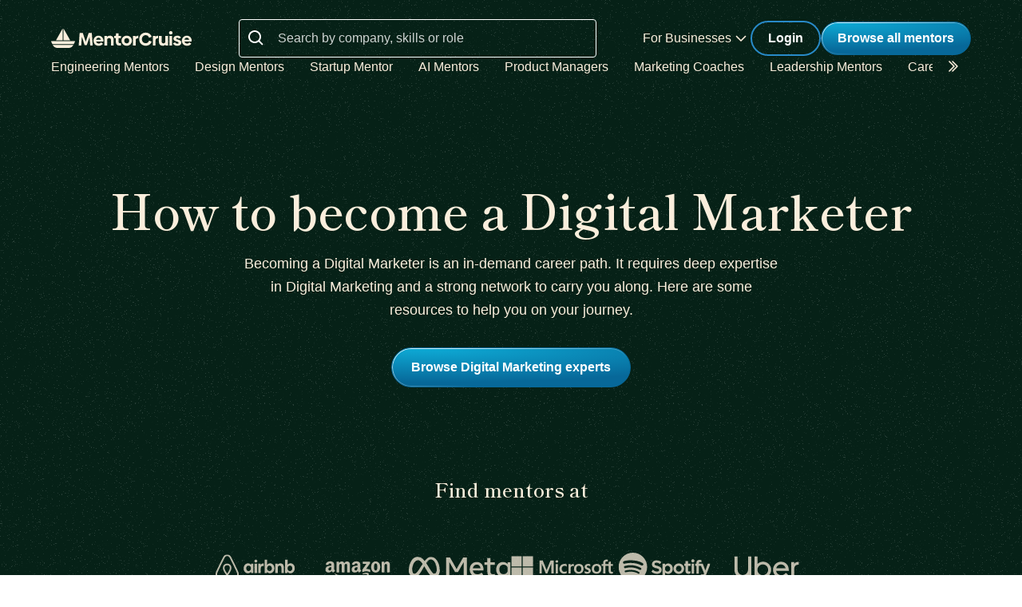

--- FILE ---
content_type: text/html; charset=utf-8
request_url: https://mentorcruise.com/become/digital-marketer/?tagsearch=Business%20%26%20Management
body_size: 24729
content:


<!DOCTYPE html>
<html class="" lang="en">
<head>
    <meta http-equiv="Content-Type" content="text/html;charset=utf-8"/>
    <meta http-equiv="X-UA-Compatible" content="IE=edge">
    <meta name="viewport" content="width=device-width, initial-scale=1">
    <meta name="apple-mobile-web-app-capable" content="yes"/>
    <meta name="mobile-web-app-capable" content="yes">
    <title> How to become a Digital Marketer - MentorCruise</title>
    <meta name="description" content="&lt;p&gt;If you have the drive, creativity and knowledge, you can become crucial to the growth of a business as a digital marketer.&lt;/p&gt;">

    
        <meta name="robots" content="index, follow">
    

    

    
    <link rel="canonical" href="https://mentorcruise.com/become/digital-marketer/">


    <link rel="apple-touch-icon" sizes="180x180" href="https://cdn.mentorcruise.com/img/favicons/apple-touch-icon.png">
    <link rel="icon" type="image/png" sizes="196x196" href="https://cdn.mentorcruise.com/img/favicons/favicon-196x196.png">
    <link rel="icon" type="image/png" sizes="96x96" href="https://cdn.mentorcruise.com/img/favicons/favicon-96x96.png">
    <link rel="icon" type="image/png" sizes="32x32" href="https://cdn.mentorcruise.com/img/favicons/favicon-32x32.png">
    <link rel="icon" type="image/png" sizes="16x16" href="https://cdn.mentorcruise.com/img/favicons/favicon-16x16.png">
    <link rel="manifest" href="/manifest.json">
    <link rel="mask-icon" href="https://cdn.mentorcruise.com/img/favicons/safari-pinned-tab.svg" color="#5bbad5">
    <meta name="theme-color" content="#ffffff">

    <meta name="p:domain_verify" content="083c064bdfdef31e92e162517e3c52fd"/>

    
    <meta name="twitter:card" content="summary_large_image">
    <meta name="twitter:site" content="@mentorcruise">
    <meta name="twitter:title"
          content="How to become a Digital Marketer - MentorCruise">
    <meta name="og:description" content="If you have the drive, creativity and knowledge, you can become crucial to the growth of a business as a digital marketer.">
    <meta name="og:image" content="https://cdn.mentorcruise.com/img/twitter_card.jpg">


    
    
        <link rel="preconnect" href="https://rsms.me/">
        <link rel="stylesheet" href="https://rsms.me/inter/inter.css">

        <!-- Preload critical Shippori fonts FIRST -->
        <link rel="preload" href="https://cdn.mentorcruise.com/css/fonts/ShipporiMincho-Regular.woff2" as="font" type="font/woff2" crossorigin>
        <link rel="preload" href="https://cdn.mentorcruise.com/css/fonts/ShipporiMincho-SemiBold.woff2" as="font" type="font/woff2" crossorigin>
        <link rel="preload" href="https://cdn.mentorcruise.com/css/fonts/ShipporiMincho-Medium.woff2" as="font" type="font/woff2" crossorigin>
        <link rel="preload" href="https://cdn.mentorcruise.com/css/fonts/ShipporiMincho-ExtraBold.woff2" as="font" type="font/woff2" crossorigin>
        
        <link rel="stylesheet" href="https://cdn.mentorcruise.com/css/fonts/NotoColorEmoji.css"/>
        
        <link rel="stylesheet" href="https://cdn.mentorcruise.com/css/fonts/ShipporiMincho.css"/>

        <link rel="stylesheet" href="https://cdn.mentorcruise.com/css/minireset.css">

        
    <link rel="preload" href="https://cdn.mentorcruise.com/css/bulma.css" as="style"
            onload="this.onload=null;this.rel='stylesheet'">
    <noscript>
        <link rel="stylesheet" href="https://cdn.mentorcruise.com/css/bulma.css">
    </noscript>


        
    <link rel="preload" href="https://cdn.mentorcruise.com/css/app.min.css" as="style"
        onload="this.onload=null;this.rel='stylesheet'">
    <noscript>
        <link rel="stylesheet" href="https://cdn.mentorcruise.com/css/app.min.css">
    </noscript>

    <link rel="stylesheet" type="text/css" href="https://cdn.mentorcruise.com/css/tailwind.frontend.min.css"/>


        <link rel="stylesheet" type="text/css" href="https://cdn.mentorcruise.com/css/tailwind.shared.min.css"/>
    



    


    
        <script async src="https://js.stripe.com/v3/"></script>
    
    <script>
  !function (t, e) {
    var o, n, p, r;
    e.__SV || (window.posthog = e, e._i = [], e.init = function (i, s, a) {
      function g(t, e) {
        var o = e.split(".");
        2 == o.length && (t = t[o[0]], e = o[1]), t[e] = function () {
          t.push([e].concat(Array.prototype.slice.call(arguments, 0)))
        }
      }

      (p = t.createElement("script")).type = "text/javascript", p.async = !0, p.src = s.api_host.replace(".i.posthog.com", "-assets.i.posthog.com") + "/static/array.js", (r = t.getElementsByTagName("script")[0]).parentNode.insertBefore(p, r);
      var u = e;
      for (void 0 !== a ? u = e[a] = [] : a = "posthog", u.people = u.people || [], u.toString = function (t) {
        var e = "posthog";
        return "posthog" !== a && (e += "." + a), t || (e += " (stub)"), e
      }, u.people.toString = function () {
        return u.toString(1) + ".people (stub)"
      }, o = "capture identify alias people.set people.set_once set_config register register_once unregister opt_out_capturing has_opted_out_capturing opt_in_capturing reset isFeatureEnabled onFeatureFlags getFeatureFlag getFeatureFlagPayload reloadFeatureFlags group updateEarlyAccessFeatureEnrollment getEarlyAccessFeatures getActiveMatchingSurveys getSurveys getNextSurveyStep onSessionId setPersonProperties".split(" "), n = 0; n < o.length; n++) g(u, o[n]);
      e._i.push([i, s, a])
    }, e.__SV = 1)
  }(document, window.posthog || []);
  posthog.init('phc_IzF2cRn8lIqiClHrZspczjrkkQUHe7Bv1P0sDCrGyNm', {
    api_host: 'https://eu.posthog.com',
    autocapture: false,
    
  });
  
</script>
    <script src="https://cdn.brevo.com/js/sdk-loader.js" async></script>
<script>
  // Version: 2.0
  window.Brevo = window.Brevo || [];
  Brevo.push([
    "init",
    {
      client_key: "xzrz2d7tk1ii25aczdsaa0pa",
      // Optional: Add other initialization options, see documentation
    }
  ]);
</script>


    <!-- Google Tag Manager -->
<script>(function(w,d,s,l,i){w[l]=w[l]||[];w[l].push({'gtm.start':
new Date().getTime(),event:'gtm.js'});var f=d.getElementsByTagName(s)[0],
j=d.createElement(s),dl=l!='dataLayer'?'&l='+l:'';j.async=true;j.src=
'https://www.googletagmanager.com/gtm.js?id='+i+dl;f.parentNode.insertBefore(j,f);
})(window,document,'script','dataLayer','GTM-T6M7X6J');</script>
<!-- End Google Tag Manager -->
    

    
    
</head>
<body class="">

<div class="hidden" id="cms_toolbar">
    
</div>

<!-- Global site tag (gtag.js) - Google Analytics -->
<script async src="https://www.googletagmanager.com/gtag/js?id=G-QSPE4CWM7X"></script>
<script>
  window.dataLayer = window.dataLayer || [];
  function gtag(){dataLayer.push(arguments);}
  gtag('js', new Date());

  gtag('config', 'G-QSPE4CWM7X');
</script>
<!-- Google Tag Manager (noscript) -->
<noscript><iframe src="https://www.googletagmanager.com/ns.html?id=GTM-T6M7X6J"
height="0" width="0" style="display:none;visibility:hidden"></iframe></noscript>
<!-- End Google Tag Manager (noscript) -->


    <div class="menu-home">
        


<div x-data="{ open: false }" x-bind:class="{ 'z-10 relative': open }">
    <header class="bg-brand-very-dark-green-noise shadow" x-data="{ mobileOpen: false }">
        <div class="mx-auto max-w-7xl px-4 lg:px-16">
            <div class="flex flex-col gap-6 items-center justify-center py-6">
                <!-- Main navigation row -->
                <div class="relative flex gap-x-8 items-center justify-between w-full">
                    <!-- Logo -->
                    <div class="flex relative">
                        <div class="flex flex-shrink-0 items-center">
                            <a class="block" href="/">
                                <img class="block" style="width: 177px; height: 24px;" src="https://cdn.mentorcruise.com/img/mc-logo-white.svg"
                                    alt="MentorCruise">
                            </a>
                        </div>
                    </div>

                    <!-- Search bar (desktop) -->
                    
                        <div class="hidden lg:block flex-1 max-w-md mx-8" id="search-form">
                            <label for="search" class="sr-only">Search</label>
                            <div class="relative">
                                <div class="absolute inset-y-0 left-0 flex items-center pl-3 pt-1 pointer-events-none">
                                    <svg class="h-6 w-6 text-white align-middle" viewBox="0 0 24 24" fill="currentColor">
                                        <path fill-rule="evenodd" d="M8 16C9.77498 15.9996 11.4988 15.4054 12.897 14.312L17.293 18.708L18.707 17.294L14.311 12.898C15.405 11.4997 15.9996 9.77544 16 8C16 3.589 12.411 0 8 0C3.589 0 0 3.589 0 8C0 12.411 3.589 16 8 16ZM8 2C11.309 2 14 4.691 14 8C14 11.309 11.309 14 8 14C4.691 14 2 11.309 2 8C2 4.691 4.691 2 8 2Z" clip-rule="evenodd"/>
                                    </svg>
                                </div>
                                <form method="get" action="/mentor/browse/">
                                    <input id="search" name="search" value=""
                                        class="block w-full h-12 rounded border border-solid border-white bg-transparent py-2 pl-12 pr-3 text-white placeholder:text-white/80 focus:ring-2 focus:ring-brand-blue focus:border-brand-blue sm:text-base"
                                        placeholder="Search by company, skills or role" type="search">
                                </form>
                            </div>
                        </div>
                    

                    <!-- Mobile menu button -->
                    <div class="relative flex items-center lg:hidden">
                        <button type="button" @click="mobileOpen = !mobileOpen"
                                class="relative border-0 bg-transparent inline-flex items-center justify-center rounded-md p-2 text-citrine-white hover:bg-brand-dark-green hover:text-white focus:outline-none focus:ring-2 focus:ring-inset focus:ring-brand-blue"
                                aria-controls="mobile-menu" aria-expanded="false">
                            <span class="absolute -inset-0.5"></span>
                            <span class="sr-only">Open menu</span>
                            <svg class="inline-block h-6 w-6" fill="none" viewBox="0 0 24 24" stroke-width="1.5"
                                stroke="currentColor" aria-hidden="true" x-bind:class="{ 'hidden': mobileOpen, 'inline-block': !mobileOpen }">
                                <path stroke-linecap="round" stroke-linejoin="round"
                                    d="M3.75 6.75h16.5M3.75 12h16.5m-16.5 5.25h16.5"/>
                            </svg>
                            <svg class="hidden h-6 w-6" fill="none" viewBox="0 0 24 24" stroke-width="1.5" stroke="currentColor"
                                aria-hidden="true" x-bind:class="{ 'block': mobileOpen, 'hidden': !mobileOpen }">
                                <path stroke-linecap="round" stroke-linejoin="round" d="M6 18L18 6M6 6l12 12"/>
                            </svg>
                        </button>
                    </div>

                    <!-- Desktop navigation -->
                    <div class="hidden lg:flex gap-x-8 items-center">
                        <!-- For Businesses dropdown -->
                        <div @mouseover="open = true" @mouseleave="open = false"
                            class="relative inline-block text-left">
                            <div>
                                
                                    <div type="button"
                                        class="text-citrine-white cursor-default py-2 text-base font-normal whitespace-nowrap flex items-center gap-1"
                                        id="menu-button" :aria-expanded="open" aria-haspopup="true">
                                        For Businesses
                                        <svg class="h-6 w-6 text-citrine-white" viewBox="0 0 24 24" fill="currentColor">
                                            <path fill-rule="evenodd" d="M12.3977 15.6629C12.178 15.8826 11.8219 15.8826 11.6022 15.6629L5.86739 9.92804C5.64772 9.70837 5.64772 9.35227 5.86739 9.13259L6.13256 8.86739C6.35222 8.64772 6.70838 8.64772 6.92805 8.86739L12 13.9393L17.0719 8.86739C17.2916 8.64772 17.6477 8.64772 17.8674 8.86739L18.1326 9.13259C18.3522 9.35227 18.3522 9.70837 18.1326 9.92804L12.3977 15.6629Z" clip-rule="evenodd"/>
                                        </svg>
                                    </div>
                                
                            </div>

                            <div x-show="open" style="display: none;"
                                class="absolute right-0 z-50 w-56 origin-top-right rounded-md bg-white shadow-lg ring-1 ring-black ring-opacity-5 focus:outline-none"
                                role="menu" aria-orientation="vertical" aria-labelledby="menu-button" tabindex="-1"
                                x-transition:enter="transition ease-out duration-100"
                                x-transition:enter-start="transform opacity-0 scale-95"
                                x-transition:enter-end="transform opacity-100 scale-100"
                                x-transition:leave="transition ease-in duration-75"
                                x-transition:leave-start="transform opacity-100 scale-100"
                                x-transition:leave-end="transform opacity-0 scale-95">
                                <div class="py-1" role="none">
                                    <a href="/teams/"
                                    class="text-stone-900 inline-block w-full px-4 py-2 text-sm hover:bg-gray-100"
                                    role="menuitem" tabindex="-1" id="menu-item-0">Mentorship for Teams</a>
                                    <a href="/teams/info/"
                                    class="text-stone-900 inline-block w-full px-4 py-2 text-sm hover:bg-gray-100"
                                    role="menuitem" tabindex="-1" id="menu-item-1">Information for Employers</a>
                                    <a href="/executives/"
                                    class="text-stone-900 inline-block w-full px-4 py-2 text-sm hover:bg-gray-100"
                                    role="menuitem" tabindex="-1" id="menu-item-2">Executive Team Coaching</a>
                                    <a href="/fractional-executive/"
                                    class="text-stone-900 inline-block w-full px-4 py-2 text-sm hover:bg-gray-100"
                                    role="menuitem" tabindex="-1" id="menu-item-3">Fractional Executives</a>
                                </div>
                            </div>
                        </div>

                        <!-- Action buttons -->
                        <div class="flex gap-4 items-center">
                            
                                
                                    <!-- Log in button -->
                                    <a href="/auth/login/" 
                                    class="secondary-btn small text-white"
                                    title="Login">
                                        Login
                                    </a>
                                
                            

                            
                                <!-- Browse All Mentors button -->
                                <a class="primary-btn py-2 px-5" 
                                id="main-cta" href="/mentor/browse/" title="Find a mentor">
                                    Browse all mentors
                                </a>
                            
                        </div>
                    </div>
                </div>

                <!-- Sub-navigation -->
                
                    <div class="hidden lg:block w-full" id="subnav"
                        x-data="{ 
                            canScrollLeft: false, 
                            canScrollRight: false,
                            updateScrollButtons() { 
                                const el = this.$refs.scrollableNav; 
                                if (!el) return; 
                                const threshold = 2; // account for subpixel rounding
                                const maxScrollLeft = el.scrollWidth - el.clientWidth;
                                this.canScrollLeft = el.scrollLeft > threshold; 
                                this.canScrollRight = (el.scrollWidth > el.clientWidth + threshold) && (el.scrollLeft < (maxScrollLeft - threshold)); 
                            }
                        }"
                        x-init="$nextTick(() => { 
                            const component = $data; 
                            const el = component.$refs.scrollableNav; 
                            if (el) { 
                                el.scrollLeft = 0; 
                                const onUpdate = () => component.updateScrollButtons(); 
                                el.addEventListener('scroll', onUpdate, { passive: true }); 
                                window.addEventListener('resize', onUpdate); 
                                window.addEventListener('load', onUpdate); 
                                if (window.ResizeObserver) { new ResizeObserver(onUpdate).observe(el); } 
                                onUpdate(); 
                            } else { 
                                component.updateScrollButtons(); 
                            } 
                        })"
                    >
                        <div class="relative w-full">
                            <nav x-ref="scrollableNav" class="flex w-full pr-8 overflow-x-auto scrollbar-hide space-x-8 items-center" aria-label="Global" id="scrollable-nav">
                            <a href="/skill/engineering/"
                            class="text-citrine-white hover:text-white  text-base font-normal whitespace-nowrap transition-colors">
                                Engineering Mentors
                            </a>
                            <a href="/skill/design/"
                            class="text-citrine-white hover:text-white  text-base font-normal whitespace-nowrap transition-colors">
                                Design Mentors
                            </a>
                            <a href="/skill/startup/"
                            class="text-citrine-white hover:text-white  text-base font-normal whitespace-nowrap transition-colors">
                                Startup Mentor
                            </a>
                            <a href="/skill/artificial%20intelligence/"
                            class="text-citrine-white hover:text-white  text-base font-normal whitespace-nowrap transition-colors">
                                AI Mentors
                            </a>
                            <a href="/skill/product%20management/"
                            class="text-citrine-white hover:text-white  text-base font-normal whitespace-nowrap transition-colors">
                                Product Managers
                            </a>
                            <a href="/skill/marketing/"
                            class="text-citrine-white hover:text-white  text-base font-normal whitespace-nowrap transition-colors">
                                Marketing Coaches
                            </a>
                            <a href="/skill/leadership/"
                            class="text-citrine-white hover:text-white  text-base font-normal whitespace-nowrap transition-colors">
                                Leadership Mentors
                            </a>
                            <a href="/skill/career/"
                            class="text-citrine-white hover:text-white  text-base font-normal whitespace-nowrap transition-colors">
                                Career Coaches
                            </a>
                            <a href="/top/"
                            class="text-citrine-white hover:text-white  text-base font-normal whitespace-nowrap transition-colors">
                                Top Mentors
                            </a>
                            </nav>

                            <!-- Left arrow button (overlay) -->
                            <div class="absolute inset-y-0 left-0 w-12 z-10 flex items-center justify-center bg-gradient-to-r from-brand-very-dark-green to-transparent transition-opacity duration-200" x-cloak style="display: none;"
                                x-bind:class="{ 'opacity-100': canScrollLeft, 'opacity-0 pointer-events-none': !canScrollLeft }">
                                <button type="button"
                                    class="mx-2 text-citrine-white bg-transparent hover:text-white cursor-pointer transition transform hover:scale-105 focus:outline-none border-0"
                                    @click="$refs.scrollableNav && $refs.scrollableNav.scrollBy({ left: -300, behavior: 'smooth' })"
                                    @keydown.enter="$event.currentTarget.click()"
                                    @keydown.space.prevent="$event.currentTarget.click()"
                                    aria-label="Scroll categories left">
                                    <svg class="h-6 w-6 transform rotate-180" fill="none" viewBox="0 0 24 24" stroke-width="1.5" stroke="currentColor">
                                        <path stroke-linecap="round" stroke-linejoin="round" d="M5 15l6-6-6-6" />
                                        <path stroke-linecap="round" stroke-linejoin="round" d="M1 15l6-6-6-6" />
                                    </svg>
                                </button>
                            </div>

                            <!-- Right arrow button (overlay) -->
                            <div class="absolute inset-y-0 right-0 w-12 z-10 flex pl-4 items-center justify-center bg-brand-very-dark-green-noise transition-opacity duration-200" x-cloak
                                x-bind:class="{ 'opacity-100': canScrollRight, 'opacity-0 pointer-events-none': !canScrollRight }">
                                <button type="button"
                                    class="mx-2 text-citrine-white bg-transparent hover:text-white cursor-pointer transition transform hover:scale-105 focus:outline-none border-0 pt-2"
                                    @click="$refs.scrollableNav && $refs.scrollableNav.scrollBy({ left: 300, behavior: 'smooth' })"
                                    @keydown.enter="$event.currentTarget.click()"
                                    @keydown.space.prevent="$event.currentTarget.click()"
                                    aria-label="Scroll categories right">
                                    <svg class="h-6 w-6" fill="none" viewBox="0 0 24 24" stroke-width="1.5" stroke="currentColor">
                                        <path stroke-linecap="round" stroke-linejoin="round" d="M5 15l6-6-6-6" />
                                        <path stroke-linecap="round" stroke-linejoin="round" d="M1 15l6-6-6-6" />
                                    </svg>
                                </button>
                            </div>
                        </div>
                    </div>
                
            </div>
        </div>

        <!-- Mobile menu -->
        <nav class="lg:hidden" aria-label="Global" id="mobile-menu" x-show="mobileOpen" style="display: none;">
            <div class="space-y-1 px-4 pb-3 pt-4 bg-brand-dark-green border-solid border-0 border-t border-brand-dark-green">
                <!-- Mobile search -->
                
                    <div class="pb-3">
                        <form method="get" action="/mentor/browse/">
                            <div class="relative">
                                <div class="absolute inset-y-0 left-0 flex items-center pl-3 pointer-events-none">
                                    <svg class="h-5 w-5 text-white" viewBox="0 0 20 20" fill="currentColor">
                                        <path fill-rule="evenodd" d="M9 3.5a5.5 5.5 0 100 11 5.5 5.5 0 000-11zM2 9a7 7 0 1112.452 4.391l3.328 3.329a.75.75 0 11-1.06 1.06l-3.329-3.328A7 7 0 012 9z" clip-rule="evenodd"/>
                                    </svg>
                                </div>
                                <input name="search" value=""
                                    class="block w-full rounded border border-solid border-white bg-transparent py-2 pl-10 pr-3 text-white placeholder:text-white/80 focus:ring-2 focus:ring-brand-blue focus:border-brand-blue"
                                    placeholder="Search by company, skills or role" type="search">
                            </div>
                        </form>
                    </div>
                
                
                <a href="/mentor/browse/"
                class="text-citrine-white hover:bg-brand-dark-green hover:text-white inline-block w-full rounded-md py-3 px-3 text-base font-medium"
                aria-current="page">Find a mentor</a>
                <a href="/teams/"
                class="text-citrine-white hover:bg-brand-dark-green hover:text-white inline-block w-full rounded-md py-3 px-3 text-base font-medium">For businesses</a>
                
                    <a href="/auth/login/"
                    class="text-citrine-white hover:bg-brand-dark-green hover:text-white inline-block w-full rounded-md py-3 px-3 text-base font-medium">Login</a>
                
            </div>
        </nav>
    </header>
</div>

<style>
    /* only on desktop */

    @media (min-width: 1024px) {
        .scrollable-list-container {
            position: relative;
            width: 100%; /* Adjust based on your layout requirements */
        }

        .scrollable-list-container::after {
            content: '';
            position: absolute;
            right: 0;
            top: 0;
            width: 20px; /* Width of the gradient */
            height: 100%;
            background: linear-gradient(to left, rgba(255, 255, 255, 1), rgba(255, 255, 255, 0));
            pointer-events: none; /* Ensures clicks pass through */
        }
    }

</style>
    </div>

    <!-- Hero Section -->
    




<div class="relative bg-brand-very-dark-green-noise overflow-hidden">
    <!-- Container -->
    <div class="mx-auto max-w-7xl px-8 py-28">
        <div class="text-center">
            
            <!-- Optional Secondary Link/Banner -->
            
            
            <!-- Main Title -->
            
                <h1 class="heading-1 mb-6 max-w-5xl mx-auto">
                    How to become a Digital Marketer
                </h1>
            
            
            <!-- Subtitle -->
            
                <p class="text-lg text-citrine-white leading-relaxed max-w-2xl mx-auto mb-8">
                    Becoming a Digital Marketer is an in-demand career path. It requires deep expertise in Digital Marketing and a strong network to carry you along. Here are some resources to help you on your journey.
                </p>
            
            
            <!-- Action Buttons -->
            
                <div class="flex flex-col flex-wrap sm:flex-row gap-4 items-center justify-center mb-16">
                    <!-- Primary Button -->
                    
                        <a href="/filter/digitalmarketing/" class="primary-btn">
                            Browse Digital Marketing experts
                        </a>
                    

                    <!-- Secondary Button -->
                    
                </div>
            
        </div>
        
        <!-- Optional Logo Cloud -->
        
            <div class="mt-16">
                <div class="px-4 text-center bg-brand-very-dark-green-noise py-8 lg:py-12" id="logocloud">
    <span class="heading-4">Find mentors at</span>
    <div class="text-stone-500 sm:justify-between">
        

<div class="bg-brand-very-dark-green-noise py-8 lg:py-12">
    <div class="mx-auto max-w-screen-xl px-6 lg:px-8">
        <!-- Desktop Layout -->
        <div class="hidden lg:flex justify-center items-center gap-20 opacity-75">
            <div class="flex justify-center items-center h-16 w-32">
                <img class="h-11 object-contain" src="https://cdn.mentorcruise.com/img/logocloud/offwhite/Airbnb.svg" alt="Airbnb">
            </div>
            <div class="flex justify-center items-center h-16 w-32">
                <img class="h-11 object-contain" src="https://cdn.mentorcruise.com/img/logocloud/offwhite/Amazon.svg" alt="Amazon">
            </div>
            <div class="flex justify-center items-center h-16 w-32">
                <img class="h-7 object-contain" src="https://cdn.mentorcruise.com/img/logocloud/offwhite/Meta.svg" alt="Meta">
            </div>
            <div class="flex justify-center items-center h-16 w-32">
                <img class="h-10 object-contain" src="https://cdn.mentorcruise.com/img/logocloud/offwhite/Microsoft.svg" alt="Microsoft">
            </div>
            <div class="flex justify-center items-center h-16 w-32">
                <img class="h-9 object-contain" src="https://cdn.mentorcruise.com/img/logocloud/offwhite/Spotify.svg" alt="Spotify">
            </div>
            <div class="flex justify-center items-center h-16 w-32">
                <img class="h-7 object-contain" src="https://cdn.mentorcruise.com/img/logocloud/offwhite/Uber.svg" alt="Uber">
            </div>
        </div>
        
        <!-- Mobile/Tablet Layout -->
        <div class="lg:hidden grid grid-cols-2 md:grid-cols-3 gap-8 opacity-75">
            <div class="flex justify-center items-center h-16">
                <img class="h-10 object-contain" src="https://cdn.mentorcruise.com/img/logocloud/offwhite/Airbnb.svg" alt="Airbnb">
            </div>
            <div class="flex justify-center items-center h-16">
                <img class="h-10 object-contain" src="https://cdn.mentorcruise.com/img/logocloud/offwhite/Amazon.svg" alt="Amazon">
            </div>
            <div class="flex justify-center items-center h-16">
                <img class="h-6 object-contain" src="https://cdn.mentorcruise.com/img/logocloud/offwhite/Meta.svg" alt="Meta">
            </div>
            <div class="flex justify-center items-center h-16">
                <img class="h-6 object-contain" src="https://cdn.mentorcruise.com/img/logocloud/offwhite/Microsoft.svg" alt="Microsoft">
            </div>
            <div class="flex justify-center items-center h-16">
                <img class="h-8 object-contain" src="https://cdn.mentorcruise.com/img/logocloud/offwhite/Spotify.svg" alt="Spotify">
            </div>
            <div class="flex justify-center items-center h-16">
                <img class="h-8 object-contain" src="https://cdn.mentorcruise.com/img/logocloud/offwhite/Uber.svg" alt="Uber">
            </div>
        </div>
    </div>
</div>

<script>
  posthog.onFeatureFlags(function () {
    if (posthog.getFeatureFlag('logocloud') === 'startups') {
      $('#bigtech').addClass('hidden')
      $('#startups').removeClass('hidden')
    }
    else if (posthog.getFeatureFlag('logocloud') === 'brands') {
        $('#bigtech').addClass('hidden')
        $('#brands').removeClass('hidden')
    } else {
      // It's a good idea to let control variant always be the default behaviour,
      // so if something goes wrong with flag evaluation, you don't break your app.
    }
  });
</script>
    </div>
</div> 
            </div>
        
    </div>
</div>


    <!-- Why Section -->
    <section class="py-28 bg-citrine-white" id="why">
        <div class="max-w-7xl mx-auto px-16">
            <div class="grid grid-cols-1 lg:grid-cols-2 gap-20 items-center">
                <!-- Content Column -->
                <div class="space-y-8">
                    <div class="space-y-6">
                        <h2 class="heading-2 text-peach-cream-950">
                            Why should you become a<br>
                            <span class="text-gossamer-700">Digital Marketer?</span>
                        </h2>
                        
                        <div class="space-y-6 text-lg text-brand-dark-text-2nd leading-relaxed">
                            <p>
                                Demand for experts in Digital Marketing is growing rapidly. Companies are
                                looking for people with deep expertise in the field of Digital Marketing to help
                                them build their products and services.
                            </p>

                            
                                <p>
                                    As a result, Digital Marketers are in high demand and command high salaries. According to leading
                                    sources, the median salary for a Digital Marketer is <strong class="text-peach-cream-900">$60,000</strong> and a
                                    senior Digital Marketer can earn up to <strong class="text-peach-cream-900">$80,000</strong>. Even entry-level
                                    positions can command great salaries.
                                </p>
                            

                            <p>
                                No wonder that interest in a career in Digital Marketing is growing rapidly.
                                Explore the resources below to learn more about how to become a Digital Marketer.
                            </p>
                        </div>
                    </div>
                </div>

                <!-- Image Column -->
                <div class="relative">
                    
                        <div class="relative">
                            <img src="https://cdn.mentorcruise.com/digital-marketing-statistics-digital-ad-spending-worldwide.png" 
                                 alt="Digital Marketer" 
                                 loading="lazy"
                                 class="w-full h-auto rounded-lg shadow-lg">
                            <div class="absolute border-gossamer-700 border-[0px_0px_4px] border-solid inset-0 pointer-events-none rounded-lg"></div>
                        </div>
                    
                </div>
            </div>
        </div>
    </section>

    <!-- Table of Contents -->
    <section class="py-20 bg-brand-very-dark-green-noise">
        <div class="max-w-4xl mx-auto px-16">
            <div class="text-center mb-12">
                <h2 class="heading-2 text-citrine-white mb-6">
                    Your <span class="text-gossamer-300">Digital Marketer</span> Journey
                </h2>
                <p class="text-lg text-brand-light-text-secondary">
                    Everything you need to start your career in Digital Marketing.
                </p>
            </div>

            <div class="grid grid-cols-1 md:grid-cols-2 gap-6">
                
                    <a href="#books" class="flex items-center gap-4 p-6 bg-gossamer-900 rounded-lg hover:bg-gossamer-800 transition-colors group">
                        <img src="https://cdn.mentorcruise.com/img/icons/fuel.svg" alt="" class="w-8 h-8 flex-shrink-0">
                        <span class="heading-5 text-citrine-white group-hover:text-gossamer-300">Best Digital Marketing Books</span>
                    </a>
                
                
                    <a href="#courses" class="flex items-center gap-4 p-6 bg-gossamer-900 rounded-lg hover:bg-gossamer-800 transition-colors group">
                        <img src="https://cdn.mentorcruise.com/img/icons/code.svg" alt="" class="w-8 h-8 flex-shrink-0">
                        <span class="heading-5 text-citrine-white group-hover:text-gossamer-300">Great Digital Marketing Courses</span>
                    </a>
                
                
                    <a href="#certifications" class="flex items-center gap-4 p-6 bg-gossamer-900 rounded-lg hover:bg-gossamer-800 transition-colors group">
                        <img src="https://cdn.mentorcruise.com/img/icons/medal.svg" alt="" class="w-8 h-8 flex-shrink-0">
                        <span class="heading-5 text-citrine-white group-hover:text-gossamer-300">Top Digital Marketing Certifications</span>
                    </a>
                
                <a href="#mentors" class="flex items-center gap-4 p-6 bg-gossamer-900 rounded-lg hover:bg-gossamer-800 transition-colors group">
                    <img src="https://cdn.mentorcruise.com/img/icons/user-speak.svg" alt="" class="w-8 h-8 flex-shrink-0">
                    <span class="heading-5 text-citrine-white group-hover:text-gossamer-300">Digital Marketing Mentors</span>
                </a>
                
                    <a href="#articles" class="flex items-center gap-4 p-6 bg-gossamer-900 rounded-lg hover:bg-gossamer-800 transition-colors group">
                        <img src="https://cdn.mentorcruise.com/img/icons/checklist.svg" alt="" class="w-8 h-8 flex-shrink-0">
                        <span class="heading-5 text-citrine-white group-hover:text-gossamer-300">Must-Read Digital Marketing Articles</span>
                    </a>
                
                
                
                    <a href="/workshop/digitalmarketing/" class="flex items-center gap-4 p-6 bg-gossamer-900 rounded-lg hover:bg-gossamer-800 transition-colors group">
                        <img src="https://cdn.mentorcruise.com/img/icons/3-users.svg" alt="" class="w-8 h-8 flex-shrink-0">
                        <span class="heading-5 text-citrine-white group-hover:text-gossamer-300">Digital Marketing Workshops</span>
                    </a>
                
                
                    <a href="/consultant/digitalmarketing/" class="flex items-center gap-4 p-6 bg-gossamer-900 rounded-lg hover:bg-gossamer-800 transition-colors group">
                        <img src="https://cdn.mentorcruise.com/img/icons/user-check.svg" alt="" class="w-8 h-8 flex-shrink-0">
                        <span class="heading-5 text-citrine-white group-hover:text-gossamer-300">Digital Marketing Consultants</span>
                    </a>
                
            </div>
        </div>
    </section>

    
        <section id="books" class="py-28 bg-citrine-white">
            <div class="max-w-7xl mx-auto px-16">
                <div class="text-center mb-20 max-w-4xl mx-auto">
                    <h2 class="heading-2 text-peach-cream-900 mb-6">
                        Best books to build <span class="text-gossamer-700">Digital Marketing</span> understanding
                    </h2>
                    <p class="text-lg text-brand-dark-text-2nd leading-relaxed">
                        A well-written and thorough book can be an amazing path to build deeper understanding and also act as
                        a handbook as you discover the internet's vast resources.
                    </p>
                    <p class="text-lg text-brand-dark-text-2nd leading-relaxed mt-4">
                        These are our and <a href="/filter/digitalmarketing/" class="text-gossamer-700 hover:underline">our experts</a> top picks to
                        get started building career-relevant skills.
                    </p>
                </div>

                <div class="grid grid-cols-1 md:grid-cols-2 gap-8 mb-12">
                    
                        
                            <!-- Book Card Component -->
<div class="bg-gossamer-900 border-0 border-b-4 border-solid border-brand-green rounded-lg p-8 mb-6">
    <div class="flex flex-col lg:flex-row gap-8">
        <!-- Book Image -->
        <div class="w-full lg:w-1/3 flex-shrink-0">
            <div class="relative">
                
                    
                        <img src="https://cdn.mentorcruise.com/cdn-cgi/image/width=240,format=auto/https://cdn.mentorcruise.com/contentidoU4gTumbQhcCprintsecfrontcoverimg1zoom1edgecurlimgtkAFLRE71BVO0W2E5VzDuEErHL0Xrm8WYygYX0CKq"
                            alt="The Small Business Guide to Online Marketing: A step-by-step guide to growing your business online" 
                            class="w-full max-w-56 mx-auto lg:mx-0 rounded-lg shadow-lg" />
                    
                
                
                <!-- Mentor Avatar Badge -->
                
            </div>
        </div>
        
        <!-- Book Content -->
        <div class="flex-1 space-y-6">
            <!-- Title -->
            <h3 class="heading-5 text-citrine-white">The Small Business Guide to Online Marketing: A step-by-step guide to growing your business online</h3>
            
            <!-- Description -->
            <div class="text-base text-citrine-white leading-relaxed">
                <p>This guide to setting up and growing your online presence tells you everything you need to know to get your business' online marketing started and then how to develop your approach. You will learn: - What internet marking is and how it drives sales - The importance of superior content - How to u…
            </div>
        </div>
    </div>

    <div class="flex my-4 flex-col gap-4">
     <!-- Recommender Info -->
     <div class="space-y-4">
        
            <p class="text-citrine-white text-base">
                Recommended by the
                <a href="https://mentorcruise.com/mentor/browse/" class="text-gossamer-300 font-semibold hover:text-brand-light-green transition-colors mx-1">experts and mentors</a> 
                at MentorCruise.
            </p>
        
    </div>

    <!-- Action Button -->
    <div class="pt-4 text-center w-full">
        <a target="_blank" 
           href="https://books.google.com.vn/books?id=oU4gTumbQhcC?ref=mentorcruise" 
           class="secondary-btn text-white text-center px-24 mt-4 py-3">
            View
        </a>
    </div>
</div>
</div>
                        
                    
                        
                            <!-- Book Card Component -->
<div class="bg-gossamer-900 border-0 border-b-4 border-solid border-brand-green rounded-lg p-8 mb-6">
    <div class="flex flex-col lg:flex-row gap-8">
        <!-- Book Image -->
        <div class="w-full lg:w-1/3 flex-shrink-0">
            <div class="relative">
                
                    
                        <img src="https://cdn.mentorcruise.com/cdn-cgi/image/width=240,format=auto/https://cdn.mentorcruise.com/contentidBPFJDwAAQBAJprintsecfrontcoverimg1zoom1imgtkAFLRE72TIqZRKpZ7spoQcZ5A73nvnBbb_vuqZblLS0TXfWw"
                            alt="The Digital Marketing Handbook: A Step-By-Step Guide to Creating Websites That Sell" 
                            class="w-full max-w-56 mx-auto lg:mx-0 rounded-lg shadow-lg" />
                    
                
                
                <!-- Mentor Avatar Badge -->
                
            </div>
        </div>
        
        <!-- Book Content -->
        <div class="flex-1 space-y-6">
            <!-- Title -->
            <h3 class="heading-5 text-citrine-white">The Digital Marketing Handbook: A Step-By-Step Guide to Creating Websites That Sell</h3>
            
            <!-- Description -->
            <div class="text-base text-citrine-white leading-relaxed">
                <p>What's Your Website's ROI? Written to help marketers—from the Fortune 1000 to small business owners and solopreneurs—turn their websites from cost centers to profit centers, The Digital Marketing Handbook by legendary copywriting pioneer and marketing expert Robert W. Bly teaches you the proven …
            </div>
        </div>
    </div>

    <div class="flex my-4 flex-col gap-4">
     <!-- Recommender Info -->
     <div class="space-y-4">
        
            <p class="text-citrine-white text-base">
                Recommended by the
                <a href="https://mentorcruise.com/mentor/browse/" class="text-gossamer-300 font-semibold hover:text-brand-light-green transition-colors mx-1">experts and mentors</a> 
                at MentorCruise.
            </p>
        
    </div>

    <!-- Action Button -->
    <div class="pt-4 text-center w-full">
        <a target="_blank" 
           href="https://books.google.com.vn/books?id=BPFJDwAAQBAJ?ref=mentorcruise" 
           class="secondary-btn text-white text-center px-24 mt-4 py-3">
            View
        </a>
    </div>
</div>
</div>
                        
                    
                        
                            <!-- Book Card Component -->
<div class="bg-gossamer-900 border-0 border-b-4 border-solid border-brand-green rounded-lg p-8 mb-6">
    <div class="flex flex-col lg:flex-row gap-8">
        <!-- Book Image -->
        <div class="w-full lg:w-1/3 flex-shrink-0">
            <div class="relative">
                
                    
                        <img src="https://cdn.mentorcruise.com/cdn-cgi/image/width=240,format=auto/https://cdn.mentorcruise.com/contentiduX5g8m12Bx4Cprintsecfrontcoverimg1zoom1edgecurlimgtkAFLRE72RPnBDjHuuMg-DGfR2Yjhm7NDCvDzI9q5"
                            alt="How to Use the Internet to Advertise, Promote, and Market Your Business Or Web Site: With Little Or No Money" 
                            class="w-full max-w-56 mx-auto lg:mx-0 rounded-lg shadow-lg" />
                    
                
                
                <!-- Mentor Avatar Badge -->
                
            </div>
        </div>
        
        <!-- Book Content -->
        <div class="flex-1 space-y-6">
            <!-- Title -->
            <h3 class="heading-5 text-citrine-white">How to Use the Internet to Advertise, Promote, and Market Your Business Or Web Site: With Little Or No Money</h3>
            
            <!-- Description -->
            <div class="text-base text-citrine-white leading-relaxed">
                <p>Interested in promoting your business and/or website but don't have the big budget for traditional advertising? This new book will show you how to build, promote, and make money off of your website or brick and mortar store using the Internet - with minimal costs. Let us arm you with the knowled…
            </div>
        </div>
    </div>

    <div class="flex my-4 flex-col gap-4">
     <!-- Recommender Info -->
     <div class="space-y-4">
        
            <p class="text-citrine-white text-base">
                Recommended by the
                <a href="https://mentorcruise.com/mentor/browse/" class="text-gossamer-300 font-semibold hover:text-brand-light-green transition-colors mx-1">experts and mentors</a> 
                at MentorCruise.
            </p>
        
    </div>

    <!-- Action Button -->
    <div class="pt-4 text-center w-full">
        <a target="_blank" 
           href="https://books.google.com.vn/books?id=uX5g8m12Bx4C?ref=mentorcruise" 
           class="secondary-btn text-white text-center px-24 mt-4 py-3">
            View
        </a>
    </div>
</div>
</div>
                        
                    
                        
                            <!-- Book Card Component -->
<div class="bg-gossamer-900 border-0 border-b-4 border-solid border-brand-green rounded-lg p-8 mb-6">
    <div class="flex flex-col lg:flex-row gap-8">
        <!-- Book Image -->
        <div class="w-full lg:w-1/3 flex-shrink-0">
            <div class="relative">
                
                    
                        <img src="https://cdn.mentorcruise.com/cdn-cgi/image/width=240,format=auto/https://cdn.mentorcruise.com/contentidRQRFswEACAAJprintsecfrontcoverimg1zoom1imgtkAFLRE71EKTtJ4sUqFGj0m_CARCUNJ9lXnmChrPTFbrHBoqq"
                            alt="The Best Damn Web Marketing Checklist, Period! 2.0, Volume 2" 
                            class="w-full max-w-56 mx-auto lg:mx-0 rounded-lg shadow-lg" />
                    
                
                
                <!-- Mentor Avatar Badge -->
                
            </div>
        </div>
        
        <!-- Book Content -->
        <div class="flex-1 space-y-6">
            <!-- Title -->
            <h3 class="heading-5 text-citrine-white">The Best Damn Web Marketing Checklist, Period! 2.0, Volume 2</h3>
            
            <!-- Description -->
            <div class="text-base text-citrine-white leading-relaxed">
                <p>So you want to build a website, or make your current site better? Where do you start? The Best Damn Web Marketing Checklist, Period! 2.0 answers that question and more. Updated for 2017, it is a comprehensive digital marketing guide that will help any company build or improve their website so th…
            </div>
        </div>
    </div>

    <div class="flex my-4 flex-col gap-4">
     <!-- Recommender Info -->
     <div class="space-y-4">
        
            <p class="text-citrine-white text-base">
                Recommended by the
                <a href="https://mentorcruise.com/mentor/browse/" class="text-gossamer-300 font-semibold hover:text-brand-light-green transition-colors mx-1">experts and mentors</a> 
                at MentorCruise.
            </p>
        
    </div>

    <!-- Action Button -->
    <div class="pt-4 text-center w-full">
        <a target="_blank" 
           href="https://books.google.com.vn/books?id=RQRFswEACAAJ&amp;dq=The+Best+Damn+Web+Marketing+Checklist,+Period!+2.0+(The+Best+Damn+Books)&amp;hl=en&amp;sa=X&amp;redir_esc=y?ref=mentorcruise" 
           class="secondary-btn text-white text-center px-24 mt-4 py-3">
            View
        </a>
    </div>
</div>
</div>
                        
                    
                        
                            <!-- Book Card Component -->
<div class="bg-gossamer-900 border-0 border-b-4 border-solid border-brand-green rounded-lg p-8 mb-6">
    <div class="flex flex-col lg:flex-row gap-8">
        <!-- Book Image -->
        <div class="w-full lg:w-1/3 flex-shrink-0">
            <div class="relative">
                
                    
                        <img class="lazy w-full max-w-56 mx-auto lg:mx-0 rounded-lg shadow-lg" 
                             loading="lazy"
                             data-src="https://cdn.mentorcruise.com/cdn-cgi/image/width=240,format=auto/https://cdn.mentorcruise.com/contentidG2aRDwAAQBAJprintsecfrontcoverimg1zoom1edgecurlimgtkAFLRE72FoUucaCzAjcLLHONrDosgySOUJULJm15"
                             alt="Digital Marketing All-in-One For Dummies" />
                    
                
                
                <!-- Mentor Avatar Badge -->
                
            </div>
        </div>
        
        <!-- Book Content -->
        <div class="flex-1 space-y-6">
            <!-- Title -->
            <h3 class="heading-5 text-citrine-white">Digital Marketing All-in-One For Dummies</h3>
            
            <!-- Description -->
            <div class="text-base text-citrine-white leading-relaxed">
                <p>A well-executed digital marketing plan is a proven component of success in business, and Digital Marketing All-In-One For Dummies covers everything you need to build and implement a winning plan. Whether you’re a novice in the online space or an expert marketer looking to improve your digital RO…
            </div>
        </div>
    </div>

    <div class="flex my-4 flex-col gap-4">
     <!-- Recommender Info -->
     <div class="space-y-4">
        
            <p class="text-citrine-white text-base">
                Recommended by the
                <a href="https://mentorcruise.com/mentor/browse/" class="text-gossamer-300 font-semibold hover:text-brand-light-green transition-colors mx-1">experts and mentors</a> 
                at MentorCruise.
            </p>
        
    </div>

    <!-- Action Button -->
    <div class="pt-4 text-center w-full">
        <a target="_blank" 
           href="https://books.google.com.vn/books?id=G2aRDwAAQBAJ&amp;dq=Digital+Marketing+All-in-One+For+Dummies&amp;source=gbs_navlinks_s?ref=mentorcruise" 
           class="secondary-btn text-white text-center px-24 mt-4 py-3">
            View
        </a>
    </div>
</div>
</div>
                        
                    
                        
                            <!-- Book Card Component -->
<div class="bg-gossamer-900 border-0 border-b-4 border-solid border-brand-green rounded-lg p-8 mb-6">
    <div class="flex flex-col lg:flex-row gap-8">
        <!-- Book Image -->
        <div class="w-full lg:w-1/3 flex-shrink-0">
            <div class="relative">
                
                    
                        <img class="lazy w-full max-w-56 mx-auto lg:mx-0 rounded-lg shadow-lg" 
                             loading="lazy"
                             data-src="https://cdn.mentorcruise.com/cdn-cgi/image/width=240,format=auto/https://cdn.mentorcruise.com/contentid8fgveQ0z87ICprintsecfrontcoverimg1zoom1edgecurlimgtkAFLRE71t9De_-xrmjPLmJSFNtRXDHXZ4o2ruTFT"
                             alt="Digital Impact: The Two Secrets to Online Marketing Success" />
                    
                
                
                <!-- Mentor Avatar Badge -->
                
            </div>
        </div>
        
        <!-- Book Content -->
        <div class="flex-1 space-y-6">
            <!-- Title -->
            <h3 class="heading-5 text-citrine-white">Digital Impact: The Two Secrets to Online Marketing Success</h3>
            
            <!-- Description -->
            <div class="text-base text-citrine-white leading-relaxed">
                <p>Written in an easy-to-read, approachable format, this helpful guide presents provocative content along with practical, commonsense methods that can be followed by any businessperson at companies of all sizes. The discussion hones in on two keys to success: building a performance measurement appr…
            </div>
        </div>
    </div>

    <div class="flex my-4 flex-col gap-4">
     <!-- Recommender Info -->
     <div class="space-y-4">
        
            <p class="text-citrine-white text-base">
                Recommended by the
                <a href="https://mentorcruise.com/mentor/browse/" class="text-gossamer-300 font-semibold hover:text-brand-light-green transition-colors mx-1">experts and mentors</a> 
                at MentorCruise.
            </p>
        
    </div>

    <!-- Action Button -->
    <div class="pt-4 text-center w-full">
        <a target="_blank" 
           href="https://books.google.com.vn/books?id=8fgveQ0z87IC?ref=mentorcruise" 
           class="secondary-btn text-white text-center px-24 mt-4 py-3">
            View
        </a>
    </div>
</div>
</div>
                        
                    
                </div>

                <div class="text-center">
                    <a class="secondary-btn" href="/books/digitalmarketing/">
                        Find more resources
                    </a>
                </div>
            </div>
        </section>
    

    
        <section id="courses" class="py-28 bg-brand-very-dark-green-noise">
            <div class="max-w-7xl mx-auto px-16">
                <div class="text-center mb-20 max-w-4xl mx-auto">
                    <h2 class="heading-2 text-citrine-white mb-6">
                        Courses to deepen your <span class="text-gossamer-300">Digital Marketing</span> skills
                    </h2>
                    <p class="text-lg text-brand-light-text-secondary leading-relaxed">
                        These days, courses are no longer a sequence of videos. They are usually accompanied by projects and
                        a learning community, keeping you accountable and on the path.
                    </p>
                    <p class="text-lg text-brand-light-text-secondary leading-relaxed mt-4">
                        <a href="/filter/digitalmarketing/" class="text-gossamer-300 hover:underline">Our experts</a> recommend these courses, from
                        free selections to paid programs.
                    </p>
                </div>

                <div class="grid grid-cols-1 md:grid-cols-2 lg:grid-cols-3 gap-8">
                    
                        

    <!-- Course Card Component -->
    <div class="bg-gossamer-900 border-0 border-b-4 border-solid border-brand-green rounded-lg p-8 mb-6 h-full">
        <div class="space-y-6">
            <!-- Course Title -->
            <h3 class="heading-5 text-citrine-white">Digital Marketing Specialization</h3>
            
            <!-- Course Description -->
            <div class="text-base text-citrine-white leading-relaxed">
                <p>Drive Customer Behavior Online. A six-course overview of the latest digital marketing skills, taught by industry experts.</p>
            </div>
            
            <!-- Domain Info -->
            <div class="space-y-4">
                <p class="text-citrine-white text-base">
                    Available on
                    <span class="text-gossamer-300 font-semibold mx-1">coursera.org</span>
                </p>
            </div>
            
            <!-- Action Button -->
            <div class="pt-4 text-center w-full">
                <a target="_blank" 
                   href="https://www.coursera.org/specializations/digital-marketing?ref=mentorcruise" 
                   class="secondary-btn w-full text-white text-center mt-4 py-3">
                    View coursera.org
                </a>
            </div>
        </div>
    </div>

    <!-- Mentorship CTA Cards at specific intervals -->
    

    

                    
                        

    <!-- Course Card Component -->
    <div class="bg-gossamer-900 border-0 border-b-4 border-solid border-brand-green rounded-lg p-8 mb-6 h-full">
        <div class="space-y-6">
            <!-- Course Title -->
            <h3 class="heading-5 text-citrine-white">The Complete Digital Marketing Course - 12 Courses in 1</h3>
            
            <!-- Course Description -->
            <div class="text-base text-citrine-white leading-relaxed">
                <p>With over 20 hours of training, quizzes and practical steps you can follow - this is one of the most comprehensive digital marketing courses available. We'll cover SEO, YouTube Marketing, Facebook Marketing, Google Adwords, Google Analytics and more! The course is hugely interactive with project…
            </div>
            
            <!-- Domain Info -->
            <div class="space-y-4">
                <p class="text-citrine-white text-base">
                    Available on
                    <span class="text-gossamer-300 font-semibold mx-1">udemy.com</span>
                </p>
            </div>
            
            <!-- Action Button -->
            <div class="pt-4 text-center w-full">
                <a target="_blank" 
                   href="https://www.udemy.com/course/learn-digital-marketing-course/?ref=mentorcruise" 
                   class="secondary-btn w-full text-white text-center mt-4 py-3">
                    View udemy.com
                </a>
            </div>
        </div>
    </div>

    <!-- Mentorship CTA Cards at specific intervals -->
    

    

                    
                        

    <!-- Course Card Component -->
    <div class="bg-gossamer-900 border-0 border-b-4 border-solid border-brand-green rounded-lg p-8 mb-6 h-full">
        <div class="space-y-6">
            <!-- Course Title -->
            <h3 class="heading-5 text-citrine-white">Search Engine Optimization (SEO) Specialization</h3>
            
            <!-- Course Description -->
            <div class="text-base text-citrine-white leading-relaxed">
                <p>This Specialization will teach you to optimize website content for the best possible search engine ranking. You'll learn the theory behind Google search and other search engine algorithms; you'll also build practical, real-world skills that you can apply to a career in digital marketing or onlin…
            </div>
            
            <!-- Domain Info -->
            <div class="space-y-4">
                <p class="text-citrine-white text-base">
                    Available on
                    <span class="text-gossamer-300 font-semibold mx-1">coursera.org</span>
                </p>
            </div>
            
            <!-- Action Button -->
            <div class="pt-4 text-center w-full">
                <a target="_blank" 
                   href="https://www.coursera.org/specializations/seo?ranMID=40328&amp;ranEAID=TnL5HPStwNw?ref=mentorcruise" 
                   class="secondary-btn w-full text-white text-center mt-4 py-3">
                    View coursera.org
                </a>
            </div>
        </div>
    </div>

    <!-- Mentorship CTA Cards at specific intervals -->
    

    

                    
                        

    <!-- Course Card Component -->
    <div class="bg-gossamer-900 border-0 border-b-4 border-solid border-brand-green rounded-lg p-8 mb-6 h-full">
        <div class="space-y-6">
            <!-- Course Title -->
            <h3 class="heading-5 text-citrine-white">Digital Advertising Training Course: Learn What Digital Advertising Is and How to Do It</h3>
            
            <!-- Course Description -->
            <div class="text-base text-citrine-white leading-relaxed">
                <p>Today, digital advertising can be targeted, relevant, and helpful in ways it couldn't be before. In this course, you'll learn what journey-based advertising is and how to use it, explore the social media and paid search advertising platforms, learn how to determine your ad spend, see how organic…
            </div>
            
            <!-- Domain Info -->
            <div class="space-y-4">
                <p class="text-citrine-white text-base">
                    Available on
                    <span class="text-gossamer-300 font-semibold mx-1">provider</span>
                </p>
            </div>
            
            <!-- Action Button -->
            <div class="pt-4 text-center w-full">
                <a target="_blank" 
                   href="https://academy.hubspot.com/courses/digital-advertising-training?library=true&amp;_ga=2.2081137.176266252.1648878783-2045350326.1644328925?ref=mentorcruise" 
                   class="secondary-btn w-full text-white text-center mt-4 py-3">
                    View provider
                </a>
            </div>
        </div>
    </div>

    <!-- Mentorship CTA Cards at specific intervals -->
    
        <div class="bg-gossamer-900 border-0 border-b-4 border-solid border-brand-green rounded-lg p-8 mb-6 h-full">
            <div class="space-y-6">
                <h3 class="heading-5 text-citrine-white">Get help with your learning journey</h3>
                <div class="text-base text-citrine-white leading-relaxed">
                    Learning through online courses can be challenging. Get 1:1 guidance from an experienced mentor who can help you stay accountable and answer your questions along the way.
                </div>
                <div class="pt-4 text-center w-full">
                    <a href="/mentor/browse/?search=" 
                       class="secondary-btn text-white text-center px-24 mt-4 py-3">
                        Find a  Mentor
                    </a>
                </div>
            </div>
        </div>
    

    

                    
                        

    <!-- Course Card Component -->
    <div class="bg-gossamer-900 border-0 border-b-4 border-solid border-brand-green rounded-lg p-8 mb-6 h-full">
        <div class="space-y-6">
            <!-- Course Title -->
            <h3 class="heading-5 text-citrine-white">Digital Marketing: Coding, UX, and Creating Digital Content</h3>
            
            <!-- Course Description -->
            <div class="text-base text-citrine-white leading-relaxed">
                <p>Successful digital marketing skills can make a difference to businesses. On this ExpertTrack, you’ll go behind-the-scenes to learn the techniques needed to create an impact in a saturated digital world. You’ll hear from industry experts and people just entering the digital workplace to discover …
            </div>
            
            <!-- Domain Info -->
            <div class="space-y-4">
                <p class="text-citrine-white text-base">
                    Available on
                    <span class="text-gossamer-300 font-semibold mx-1">futurelearn.com</span>
                </p>
            </div>
            
            <!-- Action Button -->
            <div class="pt-4 text-center w-full">
                <a target="_blank" 
                   href="https://www.futurelearn.com/experttracks/coding-app-marketing?ref=mentorcruise" 
                   class="secondary-btn w-full text-white text-center mt-4 py-3">
                    View futurelearn.com
                </a>
            </div>
        </div>
    </div>

    <!-- Mentorship CTA Cards at specific intervals -->
    

    

                    
                        

    <!-- Course Card Component -->
    <div class="bg-gossamer-900 border-0 border-b-4 border-solid border-brand-green rounded-lg p-8 mb-6 h-full">
        <div class="space-y-6">
            <!-- Course Title -->
            <h3 class="heading-5 text-citrine-white">Digital Marketing Foundations</h3>
            
            <!-- Course Description -->
            <div class="text-base text-citrine-white leading-relaxed">
                <p>Digital marketing tools and techniques are constantly evolving. In this course, instructor Brad Batesole helps you keep up with this fast-moving field, covering what you need to know to help your business cut through the noise, engage potential customers, and adapt with the times. Brad begins by…
            </div>
            
            <!-- Domain Info -->
            <div class="space-y-4">
                <p class="text-citrine-white text-base">
                    Available on
                    <span class="text-gossamer-300 font-semibold mx-1">linkedin.com</span>
                </p>
            </div>
            
            <!-- Action Button -->
            <div class="pt-4 text-center w-full">
                <a target="_blank" 
                   href="https://www.linkedin.com/learning/digital-marketing-foundations/connecting-with-customers-online?autoplay=true?ref=mentorcruise" 
                   class="secondary-btn w-full text-white text-center mt-4 py-3">
                    View linkedin.com
                </a>
            </div>
        </div>
    </div>

    <!-- Mentorship CTA Cards at specific intervals -->
    

    

                    
                </div>
            </div>
        </section>
    

    
        <section id="certifications" class="py-28 bg-citrine-white">
            <div class="max-w-7xl mx-auto px-16">
                <div class="text-center mb-20 max-w-4xl mx-auto">
                    <h2 class="heading-2 text-peach-cream-900 mb-6">
                        Top <span class="text-gossamer-700">Digital Marketing</span> Certifications
                    </h2>
                    <p class="text-lg text-brand-dark-text-2nd leading-relaxed">
                        Mastering the fundamentals of Digital Marketing will help you earn valuable certifications. Our expert mentors can guide you through the certification process and help strengthen your knowledge.
                    </p>
                </div>

                <div class="grid grid-cols-1 md:grid-cols-2 lg:grid-cols-3 gap-8">
                    
                        

<div x-show="showAll || 1 <= 8">
    




<div class="bg-peach-cream-200 rounded-lg shadow-[0_4px_0_0_rgb(236,189,133)] p-12 h-full flex flex-col">

    <div class="flex-1">
        <h3 class="heading-4 text-peach-cream-950 mb-6 leading-tight">OMCA™ Certification for Digital Marketers</h3>
        <p class="text-brand-dark-text-2nd leading-relaxed mb-8 whitespace-pre-line break-words">Tests your knowledge of digital analytics, social media marketing, SEO, content marketing, digital ads, conversion optimization, email marketing, mobile marketing

Prices start at $225.</p>
    </div>
    
    
    <div class="mt-auto">
        <a href="https://omcp.org/omca-certification/?ref=mentorcruise" 
           target="_blank"
           class="secondary-btn">
            Visit omcp.org
        </a>
    </div>
    
</div> 
</div>


    
    
    <div>
        




<div class="bg-peach-cream-200 rounded-lg shadow-[0_4px_0_0_rgb(236,189,133)] p-12 h-full flex flex-col">

    <div class="flex-1">
        <h3 class="heading-4 text-peach-cream-950 mb-6 leading-tight">Digital Marketing Certification Coaching</h3>
        <p class="text-brand-dark-text-2nd leading-relaxed mb-8 whitespace-pre-line break-words">Consider reaching out to a coach specialized in Digital Marketing certifications. They can help you prepare for your exam, and provide you with the necessary resources to succeed. MentorCruise is the best place to find a coach for your Digital Marketing certification.</p>
    </div>
    
    
    <div class="mt-auto">
        <a href="/mentor/browse/?search=Digital+Marketing" 
           
           class="secondary-btn">
            Find Digital Marketing coaches
        </a>
    </div>
    
</div> 
    </div>



                    
                        

<div x-show="showAll || 2 <= 8">
    




<div class="bg-peach-cream-200 rounded-lg shadow-[0_4px_0_0_rgb(236,189,133)] p-12 h-full flex flex-col">

    <div class="flex-1">
        <h3 class="heading-4 text-peach-cream-950 mb-6 leading-tight">Google Digital Marketing &amp; E-commerce Professional Certificate</h3>
        <p class="text-brand-dark-text-2nd leading-relaxed mb-8 whitespace-pre-line break-words">Get on the fast track to a career in digital marketing. In this certificate program, you’ll learn in-demand skills, and get AI training from Google experts. Learn at your own pace, no degree or experience required.

Prices start at $300.</p>
    </div>
    
    
    <div class="mt-auto">
        <a href="https://www.coursera.org/professional-certificates/google-digital-marketing-ecommerce?ref=mentorcruise" 
           target="_blank"
           class="secondary-btn">
            Visit coursera.org
        </a>
    </div>
    
</div> 
</div>




                    
                        

<div x-show="showAll || 3 <= 8">
    




<div class="bg-peach-cream-200 rounded-lg shadow-[0_4px_0_0_rgb(236,189,133)] p-12 h-full flex flex-col">

    <div class="flex-1">
        <h3 class="heading-4 text-peach-cream-950 mb-6 leading-tight">Digital Marketing Certification</h3>
        <p class="text-brand-dark-text-2nd leading-relaxed mb-8 whitespace-pre-line break-words">We’ve partnered with the Digital Marketing Institute, a world leader in professional digital marketing certification, to provide online learning and a top-tier exam. When you complete the Digital Marketing Pro program, you will become dually certified with the AMA and DMI with two credentials: PCM®…</p>
    </div>
    
    
    <div class="mt-auto">
        <a href="https://www.ama.org/certifications/digital-marketing-certification/?ref=mentorcruise" 
           target="_blank"
           class="secondary-btn">
            Visit ama.org
        </a>
    </div>
    
</div> 
</div>




                    
                        

<div x-show="showAll || 4 <= 8">
    




<div class="bg-peach-cream-200 rounded-lg shadow-[0_4px_0_0_rgb(236,189,133)] p-12 h-full flex flex-col">

    <div class="flex-1">
        <h3 class="heading-4 text-peach-cream-950 mb-6 leading-tight">Digital Marketing Certification Course</h3>
        <p class="text-brand-dark-text-2nd leading-relaxed mb-8 whitespace-pre-line break-words">Digital Marketing Certification Course: Get Certified in Digital Marketing

Prices start at Free.</p>
    </div>
    
    
    <div class="mt-auto">
        <a href="https://academy.hubspot.com/courses/digital-marketing?ref=mentorcruise" 
           target="_blank"
           class="secondary-btn">
            Visit provider
        </a>
    </div>
    
</div> 
</div>




                    
                        

<div x-show="showAll || 5 <= 8">
    




<div class="bg-peach-cream-200 rounded-lg shadow-[0_4px_0_0_rgb(236,189,133)] p-12 h-full flex flex-col">

    <div class="flex-1">
        <h3 class="heading-4 text-peach-cream-950 mb-6 leading-tight">LinkedIn Learning: Advance as a Digital Marketing Specialist</h3>
        <p class="text-brand-dark-text-2nd leading-relaxed mb-8 whitespace-pre-line break-words">Develop your digital marketing skills to effectively create new opportunities for your business as a digital marketing specialist. From customer touch points and content strategy to SEO and analytics, this path guides you through the best practices and principles of digital marketing.

Prices start…</p>
    </div>
    
    
    <div class="mt-auto">
        <a href="https://www.linkedin.com/learning/paths/advance-as-a-digital-marketing-specialist?ref=mentorcruise" 
           target="_blank"
           class="secondary-btn">
            Visit linkedin.com
        </a>
    </div>
    
</div> 
</div>




    <div x-show="showAll || 5 <= 10">
        




<div class="bg-peach-cream-200 rounded-lg shadow-[0_4px_0_0_rgb(236,189,133)] p-12 h-full flex flex-col">

    <div class="flex-1">
        <h3 class="heading-4 text-peach-cream-950 mb-6 leading-tight">Digital Marketing Workshop</h3>
        <p class="text-brand-dark-text-2nd leading-relaxed mb-8 whitespace-pre-line break-words">Consider joining a workshop specialized in Digital Marketing. Workshops are a great way to learn new skills, and get hands-on experience. MentorCruise is the best place to find a workshop for your Digital Marketing certification.</p>
    </div>
    
    
    <div class="mt-auto">
        <a href="/workshop/digitalmarketing/" 
           
           class="secondary-btn">
            Join a Digital Marketing Workshop
        </a>
    </div>
    
</div> 
    </div>

                    
                        

<div x-show="showAll || 6 <= 8">
    




<div class="bg-peach-cream-200 rounded-lg shadow-[0_4px_0_0_rgb(236,189,133)] p-12 h-full flex flex-col">

    <div class="flex-1">
        <h3 class="heading-4 text-peach-cream-950 mb-6 leading-tight">Meta Certified Digital Marketing Associate</h3>
        <p class="text-brand-dark-text-2nd leading-relaxed mb-8 whitespace-pre-line break-words">Digital Marketing Associates understand the value that advertising on Meta technologies can deliver for businesses, and they can use foundational tools to build campaigns.

Prices start at $99.</p>
    </div>
    
    
    <div class="mt-auto">
        <a href="https://www.facebook.com/business/learn/certification/exams/100-101-exam?ref=mentorcruise" 
           target="_blank"
           class="secondary-btn">
            Visit facebook.com
        </a>
    </div>
    
</div> 
</div>




                    
                </div>
            </div>
        </section>
    

    

<div class="bg-citrine-white">
    <div class="text-left mx-auto px-4 max-w-screen-xl sm:px-6 lg:px-8">
        <div class="pt-16 sm:pt-24 pb-16 sm:pb-24">
            <!-- Title Section -->
            <div class="text-center mb-20">
                <h2 class="heading-2 text-peach-cream-900 max-w-xl mx-auto">
                    
                        Get the guidance you need to become a Digital Marketer
                    
                </h2>
                
            </div>

            <!-- Mentors Grid -->
            <!-- Search Section -->
 
<div class="mb-20">
    <form action="/mentor/browse/" method="get" class="sm:flex gap-4 max-w-3xl mx-auto">
        <div class="flex-1 mb-4 sm:mb-0">
            <input type="text" 
                name="search" 
                placeholder="Search by company, skills or role" 
                class="w-full bg-transparent px-4 py-3 border border-solid border-brand-green rounded-md text-brand-dark-text focus:outline-none focus:ring-2 focus:ring-brand-green focus:border-transparent">
        </div>
        <button type="submit" class="primary-btn px-6 py-3">
            Find mentors
        </button>
    </form>
</div>


<div class="grid grid-cols-1 md:grid-cols-2 lg:grid-cols-3 gap-8 mb-16">
    
    <div class="bg-citrine-white transition-all max-w-sm mx-auto">
        <a href="/mentor/zigaberce/?source=featured"
            class="hover:opacity-75 duration-150 transition-all">
        <div class="p-6">
            <!-- Mentor Image -->
            <div class="aspect-square rounded-lg mb-5 relative overflow-hidden">
                <img src="https://cdn.mentorcruise.com/cdn-cgi/image/width=504,format=auto/https://cdn.mentorcruise.com/cache/0dd946787d9c4099347ddb3608f700be/55e73aec3d7053d2/a2a3ae6a53cd3e81c6df0af17e1930cb.jpg" 
                    alt="Ziga Berce"
                    class="w-full h-full object-cover rounded-lg"
                    loading="lazy">
                
                <!-- Rating Badge -->
                
                <div class="absolute bottom-4 right-4">
                    <div class="bg-brand-dark-green text-citrine-white px-2 py-1 rounded-full flex items-center gap-1 text-sm">
                        <svg class="w-4 h-4" fill="currentColor" viewBox="0 0 16 15">
                            <path d="M7.25672 0.486272C7.53172 -0.162091 8.46832 -0.162091 8.74332 0.486274L10.3663 4.31303C10.4823 4.58637 10.7445 4.77313 11.0454 4.79678L15.2582 5.12799C15.9719 5.18411 16.2614 6.05763 15.7175 6.51446L12.5079 9.2107C12.2786 9.40331 12.1784 9.70552 12.2485 9.99343L13.2291 14.0249C13.3952 14.7079 12.6375 15.2478 12.0264 14.8818L8.41965 12.7214C8.16202 12.5671 7.83802 12.5671 7.5804 12.7214L3.9736 14.8818C3.3625 15.2478 2.60477 14.7079 2.77091 14.0249L3.75155 9.99343C3.82159 9.70552 3.72147 9.40331 3.49221 9.2107L0.28245 6.51446C-0.261375 6.05763 0.0280544 5.18411 0.741835 5.12799L4.9547 4.79678C5.25561 4.77313 5.51774 4.58637 5.63367 4.31303L7.25672 0.486272Z"/>
                        </svg>
                        <span>5.0</span>
                    </div>
                </div>
                
            </div>

            <!-- Mentor Info -->
            <div>
                <!-- Name and Title -->
                <div class="space-y-5" style="min-height: 165px;">
                    <div>
                        <h3 class="font-shippori font-semibold text-peach-cream-950 text-xl leading-tight mb-1">
                            Ziga Berce
                        </h3>
                        <p class="text-peach-cream-800">
                            Founder / Growth Marketer at GetJoan, Outtale, Flaviar
                        </p>
                    </div>

                    <!-- Skills/Tags -->
                    <div class="flex flex-wrap gap-2 items-start">
                        
                        <span class="tag">
                            Growth Marketing
                        </span>
                        
                        <span class="tag">
                            Acquisition
                        </span>
                        
                        <span class="tag">
                            SEO
                        </span>
                        
                    </div>
                </div>

                <!-- View Profile Button -->
                <div class="primary-btn w-full text-center block mt-4">
                    View profile
                </div>
            </div>
        </div>
        </a>
    </div>
    
    <div class="bg-citrine-white transition-all max-w-sm mx-auto">
        <a href="/mentor/tomlloyd/?source=featured"
            class="hover:opacity-75 duration-150 transition-all">
        <div class="p-6">
            <!-- Mentor Image -->
            <div class="aspect-square rounded-lg mb-5 relative overflow-hidden">
                <img src="https://cdn.mentorcruise.com/cdn-cgi/image/width=504,format=auto/https://cdn.mentorcruise.com/cache/7011209c5cdcbce321ebcc51ad442486/267497e3b0a7f586/126c1ce8ccbd2fc50ab8467cf40f5753.jpg" 
                    alt="Tom Lloyd"
                    class="w-full h-full object-cover rounded-lg"
                    loading="lazy">
                
                <!-- Rating Badge -->
                
                <div class="absolute bottom-4 right-4">
                    <div class="bg-brand-dark-green text-citrine-white px-2 py-1 rounded-full flex items-center gap-1 text-sm">
                        <svg class="w-4 h-4" fill="currentColor" viewBox="0 0 16 15">
                            <path d="M7.25672 0.486272C7.53172 -0.162091 8.46832 -0.162091 8.74332 0.486274L10.3663 4.31303C10.4823 4.58637 10.7445 4.77313 11.0454 4.79678L15.2582 5.12799C15.9719 5.18411 16.2614 6.05763 15.7175 6.51446L12.5079 9.2107C12.2786 9.40331 12.1784 9.70552 12.2485 9.99343L13.2291 14.0249C13.3952 14.7079 12.6375 15.2478 12.0264 14.8818L8.41965 12.7214C8.16202 12.5671 7.83802 12.5671 7.5804 12.7214L3.9736 14.8818C3.3625 15.2478 2.60477 14.7079 2.77091 14.0249L3.75155 9.99343C3.82159 9.70552 3.72147 9.40331 3.49221 9.2107L0.28245 6.51446C-0.261375 6.05763 0.0280544 5.18411 0.741835 5.12799L4.9547 4.79678C5.25561 4.77313 5.51774 4.58637 5.63367 4.31303L7.25672 0.486272Z"/>
                        </svg>
                        <span>5.0</span>
                    </div>
                </div>
                
            </div>

            <!-- Mentor Info -->
            <div>
                <!-- Name and Title -->
                <div class="space-y-5" style="min-height: 165px;">
                    <div>
                        <h3 class="font-shippori font-semibold text-peach-cream-950 text-xl leading-tight mb-1">
                            Tom Lloyd
                        </h3>
                        <p class="text-peach-cream-800">
                            B2B Marketing &amp; Startup Leader at Cold.inc
                        </p>
                    </div>

                    <!-- Skills/Tags -->
                    <div class="flex flex-wrap gap-2 items-start">
                        
                        <span class="tag">
                            Leadership
                        </span>
                        
                        <span class="tag">
                            Marketing Strategy
                        </span>
                        
                        <span class="tag">
                            Startup
                        </span>
                        
                    </div>
                </div>

                <!-- View Profile Button -->
                <div class="primary-btn w-full text-center block mt-4">
                    View profile
                </div>
            </div>
        </div>
        </a>
    </div>
    
    <div class="bg-citrine-white transition-all max-w-sm mx-auto">
        <a href="/mentor/jimmyjaspers/?source=featured"
            class="hover:opacity-75 duration-150 transition-all">
        <div class="p-6">
            <!-- Mentor Image -->
            <div class="aspect-square rounded-lg mb-5 relative overflow-hidden">
                <img src="https://cdn.mentorcruise.com/cdn-cgi/image/width=504,format=auto/https://cdn.mentorcruise.com/cache/3d78db2f38e3ad8b46c7e0bf63805418/80211b21188521af/e90b6ee577d774b3c2662156c81f5f54.jpg" 
                    alt="Jimmy Jaspers"
                    class="w-full h-full object-cover rounded-lg"
                    loading="lazy">
                
                <!-- Rating Badge -->
                
                <div class="absolute bottom-4 right-4">
                    <div class="bg-brand-dark-green text-citrine-white px-2 py-1 rounded-full flex items-center gap-1 text-sm">
                        <svg class="w-4 h-4" fill="currentColor" viewBox="0 0 16 15">
                            <path d="M7.25672 0.486272C7.53172 -0.162091 8.46832 -0.162091 8.74332 0.486274L10.3663 4.31303C10.4823 4.58637 10.7445 4.77313 11.0454 4.79678L15.2582 5.12799C15.9719 5.18411 16.2614 6.05763 15.7175 6.51446L12.5079 9.2107C12.2786 9.40331 12.1784 9.70552 12.2485 9.99343L13.2291 14.0249C13.3952 14.7079 12.6375 15.2478 12.0264 14.8818L8.41965 12.7214C8.16202 12.5671 7.83802 12.5671 7.5804 12.7214L3.9736 14.8818C3.3625 15.2478 2.60477 14.7079 2.77091 14.0249L3.75155 9.99343C3.82159 9.70552 3.72147 9.40331 3.49221 9.2107L0.28245 6.51446C-0.261375 6.05763 0.0280544 5.18411 0.741835 5.12799L4.9547 4.79678C5.25561 4.77313 5.51774 4.58637 5.63367 4.31303L7.25672 0.486272Z"/>
                        </svg>
                        <span>5.0</span>
                    </div>
                </div>
                
            </div>

            <!-- Mentor Info -->
            <div>
                <!-- Name and Title -->
                <div class="space-y-5" style="min-height: 165px;">
                    <div>
                        <h3 class="font-shippori font-semibold text-peach-cream-950 text-xl leading-tight mb-1">
                            Jimmy Jaspers
                        </h3>
                        <p class="text-peach-cream-800">
                            Founder, CEO at Vincitori
                        </p>
                    </div>

                    <!-- Skills/Tags -->
                    <div class="flex flex-wrap gap-2 items-start">
                        
                        <span class="tag">
                            eCommerce
                        </span>
                        
                        <span class="tag">
                            Growth Marketing
                        </span>
                        
                        <span class="tag">
                            Sales
                        </span>
                        
                    </div>
                </div>

                <!-- View Profile Button -->
                <div class="primary-btn w-full text-center block mt-4">
                    View profile
                </div>
            </div>
        </div>
        </a>
    </div>
    
    <div class="bg-citrine-white transition-all max-w-sm mx-auto">
        <a href="/mentor/ruigouveia/?source=featured"
            class="hover:opacity-75 duration-150 transition-all">
        <div class="p-6">
            <!-- Mentor Image -->
            <div class="aspect-square rounded-lg mb-5 relative overflow-hidden">
                <img src="https://cdn.mentorcruise.com/cdn-cgi/image/width=504,format=auto/https://cdn.mentorcruise.com/cache/6515bdfaa3ca557ae10f6a0d0755cbb8/4dca64583136e1e6/86bc57da1277747fba53b3287b48d2b1.jpg" 
                    alt="Rui Gouveia"
                    class="w-full h-full object-cover rounded-lg"
                    loading="lazy">
                
                <!-- Rating Badge -->
                
                <div class="absolute bottom-4 right-4">
                    <div class="bg-brand-dark-green text-citrine-white px-2 py-1 rounded-full flex items-center gap-1 text-sm">
                        <svg class="w-4 h-4" fill="currentColor" viewBox="0 0 16 15">
                            <path d="M7.25672 0.486272C7.53172 -0.162091 8.46832 -0.162091 8.74332 0.486274L10.3663 4.31303C10.4823 4.58637 10.7445 4.77313 11.0454 4.79678L15.2582 5.12799C15.9719 5.18411 16.2614 6.05763 15.7175 6.51446L12.5079 9.2107C12.2786 9.40331 12.1784 9.70552 12.2485 9.99343L13.2291 14.0249C13.3952 14.7079 12.6375 15.2478 12.0264 14.8818L8.41965 12.7214C8.16202 12.5671 7.83802 12.5671 7.5804 12.7214L3.9736 14.8818C3.3625 15.2478 2.60477 14.7079 2.77091 14.0249L3.75155 9.99343C3.82159 9.70552 3.72147 9.40331 3.49221 9.2107L0.28245 6.51446C-0.261375 6.05763 0.0280544 5.18411 0.741835 5.12799L4.9547 4.79678C5.25561 4.77313 5.51774 4.58637 5.63367 4.31303L7.25672 0.486272Z"/>
                        </svg>
                        <span>5.0</span>
                    </div>
                </div>
                
            </div>

            <!-- Mentor Info -->
            <div>
                <!-- Name and Title -->
                <div class="space-y-5" style="min-height: 165px;">
                    <div>
                        <h3 class="font-shippori font-semibold text-peach-cream-950 text-xl leading-tight mb-1">
                            Rui Gouveia
                        </h3>
                        <p class="text-peach-cream-800">
                            CEO at Build Up Labs - Startup Incubator
                        </p>
                    </div>

                    <!-- Skills/Tags -->
                    <div class="flex flex-wrap gap-2 items-start">
                        
                        <span class="tag">
                            Entrepreneurship
                        </span>
                        
                        <span class="tag">
                            Validate Idea
                        </span>
                        
                        <span class="tag">
                            Growth Strategy
                        </span>
                        
                    </div>
                </div>

                <!-- View Profile Button -->
                <div class="primary-btn w-full text-center block mt-4">
                    View profile
                </div>
            </div>
        </div>
        </a>
    </div>
    
    <div class="bg-citrine-white transition-all max-w-sm mx-auto">
        <a href="/mentor/andrewtsui/?source=featured"
            class="hover:opacity-75 duration-150 transition-all">
        <div class="p-6">
            <!-- Mentor Image -->
            <div class="aspect-square rounded-lg mb-5 relative overflow-hidden">
                <img src="https://cdn.mentorcruise.com/cdn-cgi/image/width=504,format=auto/https://cdn.mentorcruise.com/cache/6cc080f4ea94f5815228cdd4bc66d6cc/6b53d5bd14bc1805/03ebe4b8ac78e916ec4a60bb561df3c6.jpg" 
                    alt="Andrew Tsui"
                    class="w-full h-full object-cover rounded-lg"
                    loading="lazy">
                
                <!-- Rating Badge -->
                
                <div class="absolute bottom-4 right-4">
                    <div class="bg-brand-dark-green text-citrine-white px-2 py-1 rounded-full flex items-center gap-1 text-sm">
                        <svg class="w-4 h-4" fill="currentColor" viewBox="0 0 16 15">
                            <path d="M7.25672 0.486272C7.53172 -0.162091 8.46832 -0.162091 8.74332 0.486274L10.3663 4.31303C10.4823 4.58637 10.7445 4.77313 11.0454 4.79678L15.2582 5.12799C15.9719 5.18411 16.2614 6.05763 15.7175 6.51446L12.5079 9.2107C12.2786 9.40331 12.1784 9.70552 12.2485 9.99343L13.2291 14.0249C13.3952 14.7079 12.6375 15.2478 12.0264 14.8818L8.41965 12.7214C8.16202 12.5671 7.83802 12.5671 7.5804 12.7214L3.9736 14.8818C3.3625 15.2478 2.60477 14.7079 2.77091 14.0249L3.75155 9.99343C3.82159 9.70552 3.72147 9.40331 3.49221 9.2107L0.28245 6.51446C-0.261375 6.05763 0.0280544 5.18411 0.741835 5.12799L4.9547 4.79678C5.25561 4.77313 5.51774 4.58637 5.63367 4.31303L7.25672 0.486272Z"/>
                        </svg>
                        <span>5.0</span>
                    </div>
                </div>
                
            </div>

            <!-- Mentor Info -->
            <div>
                <!-- Name and Title -->
                <div class="space-y-5" style="min-height: 165px;">
                    <div>
                        <h3 class="font-shippori font-semibold text-peach-cream-950 text-xl leading-tight mb-1">
                            Andrew Tsui
                        </h3>
                        <p class="text-peach-cream-800">
                            Director of Product at CNN, K Health, Sailthru, The Knot
                        </p>
                    </div>

                    <!-- Skills/Tags -->
                    <div class="flex flex-wrap gap-2 items-start">
                        
                        <span class="tag">
                            Product Management
                        </span>
                        
                        <span class="tag">
                            Growth
                        </span>
                        
                        <span class="tag">
                            OKR
                        </span>
                        
                    </div>
                </div>

                <!-- View Profile Button -->
                <div class="primary-btn w-full text-center block mt-4">
                    View profile
                </div>
            </div>
        </div>
        </a>
    </div>
    
    <div class="bg-citrine-white transition-all max-w-sm mx-auto">
        <a href="/mentor/turkerbilgin/?source=featured"
            class="hover:opacity-75 duration-150 transition-all">
        <div class="p-6">
            <!-- Mentor Image -->
            <div class="aspect-square rounded-lg mb-5 relative overflow-hidden">
                <img src="https://cdn.mentorcruise.com/cdn-cgi/image/width=504,format=auto/https://cdn.mentorcruise.com/cache/224f6d1bb25df7f9d548d26965bc3e46/b288ad906e1f85b5/a17836023cf206613b43dc84f82068f2.jpg" 
                    alt="Türker Bilgin"
                    class="w-full h-full object-cover rounded-lg"
                    loading="lazy">
                
                <!-- Rating Badge -->
                
                <div class="absolute bottom-4 right-4">
                    <div class="bg-brand-dark-green text-citrine-white px-2 py-1 rounded-full flex items-center gap-1 text-sm">
                        <svg class="w-4 h-4" fill="currentColor" viewBox="0 0 16 15">
                            <path d="M7.25672 0.486272C7.53172 -0.162091 8.46832 -0.162091 8.74332 0.486274L10.3663 4.31303C10.4823 4.58637 10.7445 4.77313 11.0454 4.79678L15.2582 5.12799C15.9719 5.18411 16.2614 6.05763 15.7175 6.51446L12.5079 9.2107C12.2786 9.40331 12.1784 9.70552 12.2485 9.99343L13.2291 14.0249C13.3952 14.7079 12.6375 15.2478 12.0264 14.8818L8.41965 12.7214C8.16202 12.5671 7.83802 12.5671 7.5804 12.7214L3.9736 14.8818C3.3625 15.2478 2.60477 14.7079 2.77091 14.0249L3.75155 9.99343C3.82159 9.70552 3.72147 9.40331 3.49221 9.2107L0.28245 6.51446C-0.261375 6.05763 0.0280544 5.18411 0.741835 5.12799L4.9547 4.79678C5.25561 4.77313 5.51774 4.58637 5.63367 4.31303L7.25672 0.486272Z"/>
                        </svg>
                        <span>5.0</span>
                    </div>
                </div>
                
            </div>

            <!-- Mentor Info -->
            <div>
                <!-- Name and Title -->
                <div class="space-y-5" style="min-height: 165px;">
                    <div>
                        <h3 class="font-shippori font-semibold text-peach-cream-950 text-xl leading-tight mb-1">
                            Türker Bilgin
                        </h3>
                        <p class="text-peach-cream-800">
                            Brand Marketing Director at Ex-Unilever
                        </p>
                    </div>

                    <!-- Skills/Tags -->
                    <div class="flex flex-wrap gap-2 items-start">
                        
                        <span class="tag">
                            Marketing
                        </span>
                        
                        <span class="tag">
                            Digital Marketing
                        </span>
                        
                        <span class="tag">
                            Leadership
                        </span>
                        
                    </div>
                </div>

                <!-- View Profile Button -->
                <div class="primary-btn w-full text-center block mt-4">
                    View profile
                </div>
            </div>
        </div>
        </a>
    </div>
    
</div>

            <!-- Explore All Mentors Button -->
            <div class="text-center">
                
                <a href="/mentor/browse/" class="secondary-btn">
                    
                        Browse all Digital Marketer mentors
                    
                </a>
            </div>
        </div>
    </div>
</div>

    <!-- Benefits Card Cluster -->
     
    
    
    
    
    



<section class="relative bg-citrine-white pt-16 lg:pt-24">
    <div class="relative">
        <!-- Cards Grid -->
        <div class="py-16 relative px-4 sm:px-6 lg:px-8">
            <div class="grid grid-cols-1 md:grid-cols-2 gap-6 lg:gap-8 max-w-7xl mx-auto">
                <!-- HR Card -->
                 

<div class="bg-gossamer-900 rounded-lg p-8 lg:p-12">
    <!-- Icon -->
    <div class="mb-6">
        <img src="https://cdn.mentorcruise.com/img/icons/time.svg" alt="Reach goals faster with long-term guidance" class="w-8 h-8">
    </div>
    
    <!-- Content -->
    <div class="space-y-4">
        <h3 class="heading-3 text-citrine-white">Reach goals faster with long-term guidance</h3>
        <p class="text-citrine-white text-base leading-relaxed">One-off advice can be helpful – but partnering with a dedicated expert means faster decisions, fewer mistakes, and real momentum on your most important projects.</p>
    </div>
</div> 
                
                <!-- Engineering Card -->
                

<div class="bg-gossamer-900 rounded-lg p-8 lg:p-12">
    <!-- Icon -->
    <div class="mb-6">
        <img src="https://cdn.mentorcruise.com/img/icons/fuel.svg" alt="Save money with targeted expertise" class="w-8 h-8">
    </div>
    
    <!-- Content -->
    <div class="space-y-4">
        <h3 class="heading-3 text-citrine-white">Save money with targeted expertise</h3>
        <p class="text-citrine-white text-base leading-relaxed">Instead of dropping thousands on bootcamps or generic tools, you get curated advice, tailored learning plans, and real accountability – all from someone who's already done what you're trying to do.</p>
    </div>
</div> 
                
                <!-- Business Card -->
                

<div class="bg-gossamer-900 rounded-lg p-8 lg:p-12">
    <!-- Icon -->
    <div class="mb-6">
        <img src="https://cdn.mentorcruise.com/img/icons/checklist.svg" alt="Stay on track with regular check-ins" class="w-8 h-8">
    </div>
    
    <!-- Content -->
    <div class="space-y-4">
        <h3 class="heading-3 text-citrine-white">Stay on track with regular check-ins</h3>
        <p class="text-citrine-white text-base leading-relaxed">Weekly or monthly sessions give structure to your growth. No more second-guessing or getting stuck – just small, consistent steps toward real progress, with someone keeping you accountable.</p>
    </div>
</div> 
                
                <!-- Product Card -->
                

<div class="bg-gossamer-900 rounded-lg p-8 lg:p-12">
    <!-- Icon -->
    <div class="mb-6">
        <img src="https://cdn.mentorcruise.com/img/icons/user-speak.svg" alt="Make confident moves with real-world feedback" class="w-8 h-8">
    </div>
    
    <!-- Content -->
    <div class="space-y-4">
        <h3 class="heading-3 text-citrine-white">Make confident moves with real-world feedback</h3>
        <p class="text-citrine-white text-base leading-relaxed">Experts don't just answer questions – they help you practice interviews, review your resume or portfolio, and offer industry-specific insights you won't get from a course or blog post.</p>
    </div>
</div> 
            </div>
        </div>
    </div>
</section> 

    


    <!-- Testimonials -->
    

<div class="bg-citrine-white py-12 lg:py-24">
    <!-- Main container for content with proper max-width -->
    <div class="max-w-7xl mx-auto px-4 sm:px-6 lg:px-8">
        <div class="grid grid-cols-1 lg:grid-cols-2 gap-16 items-center">
            <!-- Content Section -->
            <div class="space-y-6 max-w-xl">
                <h2 class="heading-2 text-peach-cream-950">Still not convinced? Don't just take our word for it</h2>
                <p class="text-lg text-brand-dark-text-2nd leading-relaxed pb-8">We've already delivered 1-on-1 mentorship to thousands of students, professionals, managers and executives. Even better, they've left an average rating of 4.9 out of 5 for our mentors.</p>
                <a class="secondary-btn" href="/filter/digitalmarketing/" >Find a mentor</a>
            </div>

            <!-- Testimonials Carousel - will break out to screen edge -->
            <div class="relative lg:-mr-8 xl:-mr-8" style="margin-right: calc(-50vw + 50%);">
                <div x-data="{ 
                    currentSlide: 0, 
                    testimonials: [
                        {
                            img: 'https://cdn.mentorcruise.com/cache/3ac8e06947305fa86ea9e77f20d0a1ff/d8fd0b5e23375605/02ddf4f39e65bc6dbb281cc4e2dc7e25.jpg',
                            name: 'Naz',
                            url: 'https://mentorcruise.com/mentor/NazDelam/',
                            text: 'is an amazing person and a wonderful mentor. She is supportive and knowledgeable with extensive practical experience. Having been a manager at Netflix, she also <i class=\'bg-peach-cream-300\'>knows a ton about working with teams at scale</i>. Highly recommended.',
                            mentee_name: 'Farzad',
                            mentee_cat: 'Leadership',
                            url_type: 'saved-filters-coach',
                            url_category: 'leadership'
                        },
                        {
                            img: 'https://cdn.mentorcruise.com/cache/1156024f635d257a065d658d7103b8ad/ef912ca66b558b5b/e24e630ed5c0aa6c0899bae784cbe87a.jpg',
                            name: 'Brandon',
                            url: 'https://mentorcruise.com/mentor/brandonfujii/',
                            text: 'has been supporting me with a software engineering job hunt and has provided <i class=\'bg-peach-cream-300\'>amazing value with his industry knowledge, tips unique to my situation and support</i> as I prepared for my interviews and applications.',
                            mentee_name: 'Rao',
                            mentee_cat: 'Engineering',
                            url_type: 'saved-filters',
                            url_category: 'algorithms'
                        },
                        {
                            img: 'https://cdn.mentorcruise.com/img/home/testimonials/clara.jpg',
                            name: 'Sandrina',
                            url: 'https://mentorcruise.com/mentor/SandrinaPereira/',
                            text: 'helped me improve as an engineer. Looking back, I took a huge step, <i class=\'bg-peach-cream-300\'>beyond my expectations</i>.',
                            mentee_name: 'Clara',
                            mentee_cat: 'Web Development',
                            url_type: 'saved-filters-experts',
                            url_category: 'webdevelopment'
                        },
                        {
                            img: 'https://cdn.mentorcruise.com/cache/a92a674a7cbd453611c32876a9fbccc6/f5d3e57037470ff3/b94b78e2113429521e8b70d0c69d39fb.jpg',
                            name: 'Andrii',
                            url: 'https://mentorcruise.com/mentor/AndriiLatyshev/',
                            text: 'is the best mentor I have ever met. He explains things clearly and helps to solve almost any problem. He <i class=\'bg-peach-cream-300\'>taught me so many things about the world of Java</i> in so a short period of time!',
                            mentee_name: 'Volha',
                            mentee_cat: 'Java',
                            url_type: 'saved-filters',
                            url_category: 'java'
                        },
                        {
                            img: 'https://cdn.mentorcruise.com/cache/0726d560569e11bed607a432970f5071/2c8d49b9c5c8bdc7/683569d19d7f7787ed188c60c86c57e7.jpg',
                            name: 'Greg',
                            url: 'https://mentorcruise.com/mentor/GregZen/',
                            text: 'is literally helping me achieve my dreams. I had very little idea of what I was doing – Greg was the missing piece that offered me <i class=\'bg-peach-cream-300\'>down to earth guidance in business</i>.',
                            mentee_name: 'Amber',
                            mentee_cat: 'Business',
                            url_type: 'saved-filters-coach',
                            url_category: 'business'
                        },
                        {
                            img: 'https://cdn.mentorcruise.com/cache/375cfeb9fc092b84ad444fa16b5d0fcf/86cca01ce6899153/90144a312d72e8301ab46ea5d8051238.jpg',
                            name: 'Anna',
                            url: 'https://mentorcruise.com/mentor/AnnaHerasymenko/',
                            text: 'really helped me a lot. Her mentoring was very structured, she could answer all my questions and inspired me a lot. I can already see that <i class=\'bg-peach-cream-300\'>this has made me even more successful</i> with my agency.',
                            mentee_name: 'Pierre',
                            mentee_cat: 'Design',
                            url_type: 'saved-filters-experts',
                            url_category: 'design'
                        }
                    ],
                    autoSlide: null,
                    get maxSlides() { return this.testimonials.length - 1; },
                    nextSlide() { 
                        this.currentSlide = this.currentSlide >= this.maxSlides ? 0 : this.currentSlide + 1; 
                    },
                    prevSlide() { 
                        this.currentSlide = this.currentSlide === 0 ? this.maxSlides : this.currentSlide - 1; 
                    },
                    goToSlide(index) { 
                        this.currentSlide = index; 
                    },
                    startAutoSlide() {
                        this.autoSlide = setInterval(() => { this.nextSlide() }, 7000);
                    },
                    stopAutoSlide() {
                        if (this.autoSlide) {
                            clearInterval(this.autoSlide);
                            this.autoSlide = null;
                        }
                    }
                }" x-init="startAutoSlide()">
                    
                    <!-- Testimonials Container -->
                    <div class="relative overflow-hidden" @mouseenter="stopAutoSlide()" @mouseleave="startAutoSlide()">
                        <!-- Testimonials Grid showing 1.5 items -->
                        <div class="transition-transform duration-700 ease-in-out" :style="`transform: translateX(-${currentSlide * 66.67}%)`">
                            <div class="flex" style="width: calc(100% * 6 / 1.5);">
                                <template x-for="(testimonial, index) in testimonials" :key="index">
                                    <div class="w-1/6" style="width: calc(100% / 6); flex: 0 0 calc(100% / 6);">
                                        <div class="flex flex-col box mr-4 h-full">
                                            <div>
                                                <div class="flex gap-x-4">
                                                    <img :src="`https://cdn.mentorcruise.com/cdn-cgi/image/width=96,format=auto/${testimonial.img}`" 
                                                         class="h-12 w-12 rounded-full" 
                                                         :alt="testimonial.name" 
                                                         loading="lazy">
                                                    <div>
                                                        <h3 class="heading-5" x-text="testimonial.mentee_name"></h3>
                                                        <p class="brand-dark-text-2nd text-sm">
                                                            <span x-text="testimonial.mentee_cat"></span> Mentee
                                                        </p>
                                                    </div>
                                                </div>

                                                <p class="my-4 font-normal text-base text-peach-cream-950">
                                                    "<a class="text-peach-cream-950 font-bold" :href="testimonial.url" x-text="testimonial.name"></a><span x-html="' ' + testimonial.text"></span>"
                                                </p>
                                            </div>
                                        </div>
                                    </div>
                                </template>
                            </div>
                        </div>
                    </div>

                    <!-- Navigation Controls at bottom -->
                    <div class="flex items-center justify-between mt-6">
                        <!-- Navigation Arrows -->
                        <div class="flex items-center gap-3">
                            <button @click="prevSlide(); stopAutoSlide(); startAutoSlide()" 
                                    class="w-10 h-10 cursor-pointer border-0 appearance-none bg-transparent transition-all duration-200 flex items-center justify-center group">
                                <svg class="w-5 h-5 text-brand-very-dark-green group-hover:text-brand-green transition-colors" fill="none" stroke="currentColor" viewBox="0 0 24 24">
                                    <path stroke-linecap="round" stroke-linejoin="round" stroke-width="2" d="M15 19l-7-7 7-7"></path>
                                </svg>
                            </button>
                            
                            <button @click="nextSlide(); stopAutoSlide(); startAutoSlide()" 
                                    class="w-10 h-10 cursor-pointer border-0 appearance-none bg-transparent transition-all duration-200 flex items-center justify-center group">
                                <svg class="w-5 h-5 text-brand-very-dark-green group-hover:text-brand-green transition-colors" fill="none" stroke="currentColor" viewBox="0 0 24 24">
                                    <path stroke-linecap="round" stroke-linejoin="round" stroke-width="2" d="M9 5l7 7-7 7"></path>
                                </svg>
                            </button>
                        </div>

                        <!-- Dots Navigation -->
                        <div class="flex space-x-1.5">
                            <template x-for="(testimonial, index) in testimonials.slice(0, testimonials.length)" :key="index">
                                <button @click="goToSlide(index); stopAutoSlide(); startAutoSlide()" 
                                        class="w-2 h-2 appearance-none border-0 bg-brand-dark-text rounded-full transition-all duration-300 cursor-pointer"
                                        :class="currentSlide === index ? 'bg-brand-dark-text' : 'opacity-20 hover:opacity-50'">
                                </button>
                            </template>
                        </div>
                    </div>
                </div>
            </div>
        </div>
    </div>
</div>

    

<div class="bg-citrine-white pt-28 pb-28">
    <div class="relative isolate">
        <div class="mx-auto max-w-screen-xl px-8 lg:px-8">
            <div class="flex flex-col lg:flex-row gap-10 items-center justify-between">
                <!-- Content Section -->
                <div class="flex-1 max-w-2xl">
                    <!-- Section Title -->
                    <div class="mb-8">
                        <h2 class="heading-2 mb-6 text-brand-dark-text">
                            Ready to take the next step toward becoming a Digital Marketer?
                        </h2>
                        <p class="text-lg text-brand-dark-text leading-relaxed">
                            Don't just guess your way there. Work with someone who's done it – and help get there 2x faster.
                        </p>
                    </div>

                    <!-- Features List -->
                    <div class="mb-10">
                        <div class="grid grid-cols-1 gap-x-6 gap-y-2.5 py-2">
                            <div class="flex gap-4 items-start">
                                <div class="w-8 h-8 flex-shrink-0">
                                    <svg class="w-full h-full" viewBox="0 0 32 33" fill="none" xmlns="http://www.w3.org/2000/svg">
                                        <path opacity="0.5" d="M29.3337 16.9056C29.3337 24.2696 23.3643 30.2389 16.0003 30.2389C8.63633 30.2389 2.66699 24.2696 2.66699 16.9056C2.66699 9.5416 8.63633 3.57227 16.0003 3.57227C23.3643 3.57227 29.3337 9.5416 29.3337 16.9056Z" fill="#20917E"/>
                                        <path d="M21.3735 12.8657C21.5608 13.0532 21.666 13.3074 21.666 13.5724C21.666 13.8374 21.5608 14.0915 21.3735 14.279L14.7069 20.9457C14.5194 21.133 14.2652 21.2381 14.0002 21.2381C13.7352 21.2381 13.481 21.133 13.2935 20.9457L10.6269 18.279C10.5286 18.1875 10.4498 18.0771 10.3952 17.9544C10.3405 17.8317 10.3111 17.6993 10.3087 17.5651C10.3064 17.4308 10.3311 17.2974 10.3814 17.1729C10.4317 17.0484 10.5065 16.9353 10.6015 16.8403C10.6964 16.7454 10.8096 16.6705 10.9341 16.6202C11.0586 16.5699 11.192 16.5452 11.3262 16.5476C11.4605 16.5499 11.5929 16.5793 11.7156 16.634C11.8383 16.6886 11.9487 16.7674 12.0402 16.8657L14.0002 18.8257L16.9802 15.8457L19.9602 12.8657C20.1477 12.6784 20.4019 12.5732 20.6669 12.5732C20.9319 12.5732 21.186 12.6784 21.3735 12.8657Z" fill="#20917E"/>
                                    </svg>                                      
                                </div>
                                <p class="text-brand-dark-text font-semibold text-base leading-relaxed pt-0.5">
                                    Personalized guidance
                                </p>
                            </div>
                            
                            <div class="flex gap-4 items-start">
                                <div class="w-8 h-8 flex-shrink-0">
                                    <svg class="w-full h-full" viewBox="0 0 32 33" fill="none" xmlns="http://www.w3.org/2000/svg">
                                        <path opacity="0.5" d="M29.3337 16.9056C29.3337 24.2696 23.3643 30.2389 16.0003 30.2389C8.63633 30.2389 2.66699 24.2696 2.66699 16.9056C2.66699 9.5416 8.63633 3.57227 16.0003 3.57227C23.3643 3.57227 29.3337 9.5416 29.3337 16.9056Z" fill="#20917E"/>
                                        <path d="M21.3735 12.8657C21.5608 13.0532 21.666 13.3074 21.666 13.5724C21.666 13.8374 21.5608 14.0915 21.3735 14.279L14.7069 20.9457C14.5194 21.133 14.2652 21.2381 14.0002 21.2381C13.7352 21.2381 13.481 21.133 13.2935 20.9457L10.6269 18.279C10.5286 18.1875 10.4498 18.0771 10.3952 17.9544C10.3405 17.8317 10.3111 17.6993 10.3087 17.5651C10.3064 17.4308 10.3311 17.2974 10.3814 17.1729C10.4317 17.0484 10.5065 16.9353 10.6015 16.8403C10.6964 16.7454 10.8096 16.6705 10.9341 16.6202C11.0586 16.5699 11.192 16.5452 11.3262 16.5476C11.4605 16.5499 11.5929 16.5793 11.7156 16.634C11.8383 16.6886 11.9487 16.7674 12.0402 16.8657L14.0002 18.8257L16.9802 15.8457L19.9602 12.8657C20.1477 12.6784 20.4019 12.5732 20.6669 12.5732C20.9319 12.5732 21.186 12.6784 21.3735 12.8657Z" fill="#20917E"/>
                                    </svg>      
                                </div>
                                <p class="text-brand-dark-text font-semibold text-base leading-relaxed pt-0.5">
                                    Leadership-level feedback
                                </p>
                            </div>

                            <div class="flex gap-4 items-start">
                                <div class="w-8 h-8 flex-shrink-0">
                                    <svg class="w-full h-full" viewBox="0 0 32 33" fill="none" xmlns="http://www.w3.org/2000/svg">
                                        <path opacity="0.5" d="M29.3337 16.9056C29.3337 24.2696 23.3643 30.2389 16.0003 30.2389C8.63633 30.2389 2.66699 24.2696 2.66699 16.9056C2.66699 9.5416 8.63633 3.57227 16.0003 3.57227C23.3643 3.57227 29.3337 9.5416 29.3337 16.9056Z" fill="#20917E"/>
                                        <path d="M21.3735 12.8657C21.5608 13.0532 21.666 13.3074 21.666 13.5724C21.666 13.8374 21.5608 14.0915 21.3735 14.279L14.7069 20.9457C14.5194 21.133 14.2652 21.2381 14.0002 21.2381C13.7352 21.2381 13.481 21.133 13.2935 20.9457L10.6269 18.279C10.5286 18.1875 10.4498 18.0771 10.3952 17.9544C10.3405 17.8317 10.3111 17.6993 10.3087 17.5651C10.3064 17.4308 10.3311 17.2974 10.3814 17.1729C10.4317 17.0484 10.5065 16.9353 10.6015 16.8403C10.6964 16.7454 10.8096 16.6705 10.9341 16.6202C11.0586 16.5699 11.192 16.5452 11.3262 16.5476C11.4605 16.5499 11.5929 16.5793 11.7156 16.634C11.8383 16.6886 11.9487 16.7674 12.0402 16.8657L14.0002 18.8257L16.9802 15.8457L19.9602 12.8657C20.1477 12.6784 20.4019 12.5732 20.6669 12.5732C20.9319 12.5732 21.186 12.6784 21.3735 12.8657Z" fill="#20917E"/>
                                    </svg>     
                                </div>
                                <p class="text-brand-dark-text font-semibold text-base leading-relaxed pt-0.5">
                                    Flexible support formats
                                </p>
                            </div>
                        </div>
                    </div>

                    <!-- CTA Button -->
                    <div class="flex">
                        <a href="/filter/digitalmarketing/" class="primary-btn">
                            Find a mentor
                        </a>
                    </div>
                </div>

                <!-- Phone Mockup Section -->
                <div class="relative w-full max-w-[580px] flex-shrink-0">
                    <!-- Phone Mockup Placeholder -->
                    <picture>
                        <source srcset="https://cdn.mentorcruise.com/img/home/illustrations/explainer.webp" type="image/webp">
                        <source srcset="https://cdn.mentorcruise.com/img/home/illustrations/explainer.png" type="image/png">
                        <img class="hidden lg:block absolute left-1/2 top-1/2 transform -translate-x-1/2 -translate-y-1/2 w-full" src="https://cdn.mentorcruise.com/img/home/illustrations/explainer.png" alt="MentorCruise Explainer" />
                    </picture>
                </div>
            </div>
        </div>
    </div>
</div>

    <!-- End CTA -->
    

<div class="relative w-full bg-brand-very-dark-green-noise">
    <div class="relative w-full">
        <div class="flex flex-col lg:flex-row gap-20 items-center justify-start py-28 px-4 relative w-full max-w-7xl mx-auto">
            

            <!-- Content Section -->
            <div class="flex flex-col gap-8 flex-grow min-w-0">
                <!-- Section Title -->
                <div class="flex flex-col gap-6 items-start justify-start w-full">
                    <h2 class="text-citrine-white text-5xl font-semibold leading-[1.2] w-full font-shippori">
                        
                            Ready to see what a Digital Marketer mentor can do for you?
                        
                    </h2>
                    <p class="text-lg leading-[1.5] w-full text-brand-light-text-secondary font-inter">
                        Start with a discovery call or browse trainers to see who fits your needs.
                    </p>
                </div>

                <!-- Features List -->
                <div class="flex flex-col sm:flex-row gap-6 items-start justify-start py-2 w-full">
                    <!-- Left Column -->
                    <div class="flex flex-col gap-6 flex-grow min-w-0">
                        
                        <div class="flex flex-row gap-4 items-start justify-start w-full">
                            <div class="w-8 h-8 flex-shrink-0">
                                <svg class="w-full h-full" viewBox="0 0 32 32" fill="none" xmlns="http://www.w3.org/2000/svg">
                                    <path opacity="0.5" d="M29.3327 15.9993C29.3327 23.3633 23.3633 29.3327 15.9993 29.3327C8.63535 29.3327 2.66602 23.3633 2.66602 15.9993C2.66602 8.63535 8.63535 2.66602 15.9993 2.66602C23.3633 2.66602 29.3327 8.63535 29.3327 15.9993Z" fill="#6fd9c1"/>
                                    <path d="M21.3735 11.9604C21.5608 12.1479 21.666 12.4021 21.666 12.6671C21.666 12.9321 21.5608 13.1863 21.3735 13.3738L14.7069 20.0404C14.5194 20.2277 14.2652 20.3329 14.0002 20.3329C13.7352 20.3329 13.481 20.2277 13.2935 20.0404L10.6269 17.3738C10.5286 17.2822 10.4498 17.1718 10.3952 17.0491C10.3405 16.9265 10.3111 16.7941 10.3087 16.6598C10.3064 16.5255 10.3311 16.3921 10.3814 16.2676C10.4317 16.1431 10.5065 16.03 10.6015 15.935C10.6964 15.8401 10.8096 15.7652 10.9341 15.7149C11.0586 15.6646 11.192 15.6399 11.3262 15.6423C11.4605 15.6447 11.5929 15.6741 11.7156 15.7287C11.8383 15.7834 11.9487 15.8622 12.0402 15.9604L14.0002 17.9204L16.9802 14.9404L19.9602 11.9604C20.1477 11.7732 20.4019 11.668 20.6669 11.668C20.9319 11.668 21.186 11.7732 21.3735 11.9604Z" fill="#FAEEDC"/>
                                </svg>
                            </div>
                            <p class="text-citrine-white font-semibold text-base leading-[1.5] flex-grow min-w-0 font-inter">
                                Tailored training plans for your team’s goals
                            </p>
                        </div>

                        <div class="flex flex-row gap-4 items-start justify-start w-full">
                            <div class="w-8 h-8 flex-shrink-0">
                                <svg class="w-full h-full" viewBox="0 0 32 32" fill="none" xmlns="http://www.w3.org/2000/svg">
                                    <path opacity="0.5" d="M29.3327 15.9993C29.3327 23.3633 23.3633 29.3327 15.9993 29.3327C8.63535 29.3327 2.66602 23.3633 2.66602 15.9993C2.66602 8.63535 8.63535 2.66602 15.9993 2.66602C23.3633 2.66602 29.3327 8.63535 29.3327 15.9993Z" fill="#6fd9c1"/>
                                    <path d="M21.3735 11.9604C21.5608 12.1479 21.666 12.4021 21.666 12.6671C21.666 12.9321 21.5608 13.1863 21.3735 13.3738L14.7069 20.0404C14.5194 20.2277 14.2652 20.3329 14.0002 20.3329C13.7352 20.3329 13.481 20.2277 13.2935 20.0404L10.6269 17.3738C10.5286 17.2822 10.4498 17.1718 10.3952 17.0491C10.3405 16.9265 10.3111 16.7941 10.3087 16.6598C10.3064 16.5255 10.3311 16.3921 10.3814 16.2676C10.4317 16.1431 10.5065 16.03 10.6015 15.935C10.6964 15.8401 10.8096 15.7652 10.9341 15.7149C11.0586 15.6646 11.192 15.6399 11.3262 15.6423C11.4605 15.6447 11.5929 15.6741 11.7156 15.7287C11.8383 15.7834 11.9487 15.8622 12.0402 15.9604L14.0002 17.9204L16.9802 14.9404L19.9602 11.9604C20.1477 11.7732 20.4019 11.668 20.6669 11.668C20.9319 11.668 21.186 11.7732 21.3735 11.9604Z" fill="#FAEEDC"/>
                                </svg>
                            </div>
                            <p class="text-citrine-white font-semibold text-base leading-[1.5] flex-grow min-w-0 font-inter">
                                Flexible formats and scheduling
                            </p>
                        </div>

                        <div class="flex flex-row gap-4 items-start justify-start w-full">
                            <div class="w-8 h-8 flex-shrink-0">
                                <svg class="w-full h-full" viewBox="0 0 32 32" fill="none" xmlns="http://www.w3.org/2000/svg">
                                    <path opacity="0.5" d="M29.3327 15.9993C29.3327 23.3633 23.3633 29.3327 15.9993 29.3327C8.63535 29.3327 2.66602 23.3633 2.66602 15.9993C2.66602 8.63535 8.63535 2.66602 15.9993 2.66602C23.3633 2.66602 29.3327 8.63535 29.3327 15.9993Z" fill="#6fd9c1"/>
                                    <path d="M21.3735 11.9604C21.5608 12.1479 21.666 12.4021 21.666 12.6671C21.666 12.9321 21.5608 13.1863 21.3735 13.3738L14.7069 20.0404C14.5194 20.2277 14.2652 20.3329 14.0002 20.3329C13.7352 20.3329 13.481 20.2277 13.2935 20.0404L10.6269 17.3738C10.5286 17.2822 10.4498 17.1718 10.3952 17.0491C10.3405 16.9265 10.3111 16.7941 10.3087 16.6598C10.3064 16.5255 10.3311 16.3921 10.3814 16.2676C10.4317 16.1431 10.5065 16.03 10.6015 15.935C10.6964 15.8401 10.8096 15.7652 10.9341 15.7149C11.0586 15.6646 11.192 15.6399 11.3262 15.6423C11.4605 15.6447 11.5929 15.6741 11.7156 15.7287C11.8383 15.7834 11.9487 15.8622 12.0402 15.9604L14.0002 17.9204L16.9802 14.9404L19.9602 11.9604C20.1477 11.7732 20.4019 11.668 20.6669 11.668C20.9319 11.668 21.186 11.7732 21.3735 11.9604Z" fill="#FAEEDC"/>
                                </svg>
                            </div>
                            <p class="text-citrine-white font-semibold text-base leading-[1.5] flex-grow min-w-0 font-inter">
                                Get started with a free trial
                            </p>
                        </div>
                        
                        <a href="/filter/digitalmarketing/" class="primary-btn mt-4 w-fit inline-block">
                            Find a mentor
                        </a>
                        
                    </div>

                    

                </div>
            </div>

            <!-- Image Section -->
            <picture>
                <source srcset="https://cdn.mentorcruise.com/img/hero/end_cta.webp" type="image/webp">
                <source srcset="https://cdn.mentorcruise.com/img/hero/end_cta.jpg" type="image/jpeg">
                <img src="https://cdn.mentorcruise.com/img/hero/end_cta.jpg" alt="End CTA" class="w-full max-w-[540px] border-0 border-b-4 border-solid border-brand-green">
            </picture>
        </div>
    </div>
</div>

    



<!--NEW FOOTER-->
<footer class="background-gradient reverse" id="footer" aria-labelledby="footerHeading">
    <h2 id="footerHeading" class="sr-only">Footer</h2>
     
     <div class="relative flex flex-col justify-center lg:px-16 lg:py-20">
        <div class="bg-brand-dark-green rounded shadow-lg border-b-4 border-brand-green">
            <div class="p-12 flex flex-col lg:flex-row gap-10">
                <!-- Left Column -->
                <div class="flex-1 flex flex-col justify-between">
                    <!-- Logo -->
                    <div class="mb-6">
                        <a href="/" class="block">
                            <img class="h-6 w-auto" src="https://cdn.mentorcruise.com/img/mc-logo-white.svg" alt="MentorCruise Logo">
                        </a>
                    </div>
                    
                    <!-- Address and Contact -->
                    <div class="space-y-6 flex-1">
                        <div>
                            <p class="text-citrine-white text-sm font-normal">
                                Your trusted source to find highly-vetted mentors & industry professionals to move your career ahead.
                            </p>
                        </div>
                        
                        <div>
                            <a href="/contact/" class="text-citrine-white text-sm font-semibold mb-1">Contact</a>
                        </div>
                    </div>
                    
                    <!-- Social Links -->
                    <div class="flex gap-3 mt-6">
                        <a href="https://facebook.com/mentorcruise/" title="MentorCruise Facebook" target="_blank"
                           rel="noreferrer" class="text-citrine-white hover:text-brand-light-green transition-colors">
                            <span class="sr-only">Facebook</span>
                            <svg class="h-6 w-6" fill="currentColor" viewBox="0 0 20 20" aria-hidden="true">
                                <path d="M20 10.0611C20 4.50451 15.5229 0 10 0C4.47715 0 0 4.50451 0 10.0611C0 15.0828 3.65684 19.2452 8.4375 20V12.9694H5.89844V10.0611H8.4375V7.84452C8.4375 5.32296 9.9305 3.93012 12.2146 3.93012C13.3088 3.93012 14.4531 4.12663 14.4531 4.12663V6.60261H13.1922C11.95 6.60261 11.5625 7.37822 11.5625 8.1739V10.0611H14.3359L13.8926 12.9694H11.5625V20C16.3432 19.2452 20 15.083 20 10.0611Z"/>
                            </svg>
                        </a>

                        <a href="https://www.instagram.com/mentorcruise/" title="MentorCruise Instagram" target="_blank"
                           rel="noreferrer" class="text-citrine-white hover:text-brand-light-green transition-colors">
                            <span class="sr-only">Instagram</span>
                            <svg class="h-6 w-6" fill="currentColor" viewBox="0 0 18 18" aria-hidden="true">
                                <path fill-rule="evenodd" d="M13 0H5C2.23858 0 0 2.23858 0 5V13C0 15.7614 2.23858 18 5 18H13C15.7614 18 18 15.7614 18 13V5C18 2.23858 15.7614 0 13 0ZM16.25 13C16.2445 14.7926 14.7926 16.2445 13 16.25H5C3.20735 16.2445 1.75549 14.7926 1.75 13V5C1.75549 3.20735 3.20735 1.75549 5 1.75H13C14.7926 1.75549 16.2445 3.20735 16.25 5V13ZM13.75 5.25C14.3023 5.25 14.75 4.80228 14.75 4.25C14.75 3.69772 14.3023 3.25 13.75 3.25C13.1977 3.25 12.75 3.69772 12.75 4.25C12.75 4.80228 13.1977 5.25 13.75 5.25ZM9 4.5C6.51472 4.5 4.5 6.51472 4.5 9C4.5 11.4853 6.51472 13.5 9 13.5C11.4853 13.5 13.5 11.4853 13.5 9C13.5027 7.8057 13.0294 6.65957 12.1849 5.81508C11.3404 4.97059 10.1943 4.49734 9 4.5ZM6.25 9C6.25 10.5188 7.4812 11.75 9 11.75C10.5188 11.75 11.75 10.5188 11.75 9C11.75 7.4812 10.5188 6.25 9 6.25C7.4812 6.25 6.25 7.4812 6.25 9Z" clip-rule="evenodd"/>
                            </svg>
                        </a>

                        <a href="https://x.com/mentorcruise/" title="MentorCruise X" target="_blank"
                           rel="noreferrer" class="text-citrine-white hover:text-brand-light-green transition-colors">
                            <span class="sr-only">X.com</span>
                            <svg class="h-6 w-6" fill="currentColor" viewBox="0 0 18 16" aria-hidden="true">
                                <path d="M14.1761 0H16.9362L10.9061 6.7774L18 16H12.4456L8.0951 10.4066L3.11723 16H0.35544L6.80517 8.7508L0 0H5.69545L9.6279 5.11262L14.1761 0ZM13.2073 14.3754H14.7368L4.86441 1.53928H3.2232L13.2073 14.3754Z"/>
                            </svg>
                        </a>

                        <a href="https://www.linkedin.com/company/mentorcruise/" title="MentorCruise Linkedin"
                           target="_blank" rel="noreferrer" class="text-citrine-white hover:text-brand-light-green transition-colors">
                            <span class="sr-only">LinkedIn</span>
                            <svg class="h-6 w-6" fill="currentColor" viewBox="0 0 18 18" aria-hidden="true">
                                <path fill-rule="evenodd" d="M1.5 0C0.67157 0 0 0.67157 0 1.5V16.5C0 17.3284 0.67157 18 1.5 18H16.5C17.3284 18 18 17.3284 18 16.5V1.5C18 0.67157 17.3284 0 16.5 0H1.5ZM5.52076 4.00272C5.52639 4.95897 4.81061 5.54819 3.96123 5.54397C3.16107 5.53975 2.46357 4.90272 2.46779 4.00413C2.47201 3.15897 3.13998 2.47975 4.00764 2.49944C4.88795 2.51913 5.52639 3.1646 5.52076 4.00272ZM9.2797 6.76176H6.75971H6.7583V15.3216H9.4217V15.1219C9.4217 14.742 9.4214 14.362 9.4211 13.9819C9.4203 12.9681 9.4194 11.9532 9.4246 10.9397C9.426 10.6936 9.4372 10.4377 9.5005 10.2028C9.7381 9.3253 10.5271 8.7586 11.4074 8.8979C11.9727 8.9864 12.3467 9.3141 12.5042 9.8471C12.6013 10.1803 12.6449 10.5389 12.6491 10.8863C12.6605 11.9339 12.6589 12.9815 12.6573 14.0292C12.6567 14.399 12.6561 14.769 12.6561 15.1388V15.3202H15.328V15.1149C15.328 14.6629 15.3278 14.211 15.3275 13.7591C15.327 12.6296 15.3264 11.5001 15.3294 10.3702C15.3308 9.8597 15.276 9.3563 15.1508 8.8627C14.9638 8.1286 14.5771 7.5211 13.9485 7.0824C13.5027 6.77019 13.0133 6.5691 12.4663 6.5466C12.404 6.54401 12.3412 6.54062 12.2781 6.53721C11.9984 6.52209 11.7141 6.50673 11.4467 6.56066C10.6817 6.71394 10.0096 7.0641 9.5019 7.6814C9.4429 7.7522 9.3852 7.8241 9.2991 7.9314L9.2797 7.9557V6.76176ZM2.68164 15.3244H5.33242V6.76733H2.68164V15.3244Z" clip-rule="evenodd"/>
                            </svg>
                        </a>

                        <a href="https://www.youtube.com/@MentorCruise" title="MentorCruise YouTube" target="_blank"
                           rel="noreferrer" class="text-citrine-white hover:text-brand-light-green transition-colors">
                            <span class="sr-only">YouTube</span>
                            <svg class="h-6 w-6" fill="currentColor" viewBox="0 0 21 15" aria-hidden="true">
                                <path d="M19.607 2.20301C19.4931 1.78041 19.2705 1.39501 18.9614 1.08518C18.6522 0.775338 18.2673 0.551868 17.845 0.437007C16.279 0.00700739 10.014 7.59651e-06 10.014 7.59651e-06C10.014 7.59651e-06 3.75 -0.00699261 2.183 0.404007C1.76093 0.524154 1.37682 0.750785 1.06757 1.06214C0.758311 1.3735 0.534287 1.75913 0.417002 2.18201C0.00400165 3.74801 1.46514e-06 6.99601 1.46514e-06 6.99601C1.46514e-06 6.99601 -0.00399852 10.26 0.406001 11.81C0.636001 12.667 1.311 13.344 2.169 13.575C3.751 14.005 9.999 14.012 9.999 14.012C9.999 14.012 16.264 14.019 17.83 13.609C18.2525 13.4943 18.6377 13.2714 18.9477 12.9622C19.2576 12.653 19.4814 12.2682 19.597 11.846C20.011 10.281 20.014 7.03401 20.014 7.03401C20.014 7.03401 20.034 3.76901 19.607 2.20301ZM8.01 10.005L8.015 4.00501L13.222 7.01001L8.01 10.005Z"/>
                            </svg>
                        </a>
                    </div>
                </div>
                
                <!-- Right Columns -->
                <div class="grid grid-cols-2 sm:flex sm:flex-row gap-8 max-w-[820px] w-full">
                    <!-- Platform -->
                    <div class="flex-1">
                        <h3 class="text-brand-light-green text-base font-semibold mb-4">Platform</h3>
                        <ul class="space-y-4">
                            <li>
                                <a href="/mentor/browse/" class="text-citrine-white text-sm font-normal hover:text-brand-light-green transition-colors">
                                    Browse Mentors
                                </a>
                            </li>
                            <li>
                                <a href="/sessions/" class="text-citrine-white text-sm font-normal hover:text-brand-light-green transition-colors">
                                    Book a Session
                                </a>
                            </li>
                            <li>
                                <a href="/mentor/" class="text-citrine-white text-sm font-normal hover:text-brand-light-green transition-colors">
                                    Become a Mentor
                                </a>
                            </li>
                            <li>
                                <a href="/teams/" class="text-citrine-white text-sm font-normal hover:text-brand-light-green transition-colors">
                                    Mentorship for Teams
                                </a>
                            </li>
                            <li>
                                <a href="/testimonials/" class="text-citrine-white text-sm font-normal hover:text-brand-light-green transition-colors">
                                    Testimonials
                                </a>
                            </li>
                        </ul>
                    </div>
                    
                    <!-- Resources -->
                    <div class="flex-1">
                        <h3 class="text-brand-light-green text-base font-semibold mb-4">Resources</h3>
                        <ul class="space-y-4">
                            <li>
                                <a href="/newsletter/" class="text-citrine-white text-sm font-normal hover:text-brand-light-green transition-colors">
                                    Newsletter
                                </a>
                            </li>
                            <li>
                                <a href="/books/" class="text-citrine-white text-sm font-normal hover:text-brand-light-green transition-colors">
                                    Books
                                </a>
                            </li>
                            <li>
                                <a href="/perks/" class="text-citrine-white text-sm font-normal hover:text-brand-light-green transition-colors">
                                    Perks
                                </a>
                            </li>
                            <li>
                                <a href="/templates/" class="text-citrine-white text-sm font-normal hover:text-brand-light-green transition-colors">
                                    Templates
                                </a>
                            </li>
                            <li>
                                <a href="/paths/" class="text-citrine-white text-sm font-normal hover:text-brand-light-green transition-colors">
                                    Career Paths
                                </a>
                            </li>
                            <li>
                                <a href="/blog/" class="text-citrine-white text-sm font-normal hover:text-brand-light-green transition-colors">
                                    Blog
                                </a>
                            </li>
                        </ul>
                    </div>
                    
                    <!-- Company -->
                    <div class="flex-1">
                        <h3 class="text-brand-light-green text-base font-semibold mb-4">Company</h3>
                        <ul class="space-y-4">
                            <li>
                                <a href="/stories/" class="text-citrine-white text-sm font-normal hover:text-brand-light-green transition-colors">
                                    Case Studies
                                </a>
                            </li>
                            <li>
                                <a href="/partners/" class="text-citrine-white text-sm font-normal hover:text-brand-light-green transition-colors">
                                    Partner Program
                                </a>
                            </li>
                            <li>
                                <a href="/coc/" class="text-citrine-white text-sm font-normal hover:text-brand-light-green transition-colors">
                                    Code of Conduct
                                </a>
                            </li>
                            <li>
                                <a href="/privacy/" class="text-citrine-white text-sm font-normal hover:text-brand-light-green transition-colors">
                                    Privacy Policy
                                </a>
                            </li>
                            <li>
                                <a href="/dmca/" class="text-citrine-white text-sm font-normal hover:text-brand-light-green transition-colors">
                                    DMCA
                                </a>
                            </li>
                        </ul>
                    </div>
                    
                    <!-- Explore & Support -->
                    <div class="flex-shrink-0">
                        <div class="mb-10">
                            <h3 class="text-brand-light-green text-base font-semibold mb-4">Explore</h3>
                            <ul class="space-y-4">
                                
                                    <li>
                                        <a href="/companies/" class="text-citrine-white text-sm font-normal hover:text-brand-light-green transition-colors">
                                            Companies
                                        </a>
                                    </li>
                                    <li>
                                        <a href="/fractional-executive/" class="text-citrine-white text-sm font-normal hover:text-brand-light-green transition-colors">
                                            Fractional Executives
                                        </a>
                                    </li>
                                    <li>
                                        <a href="/services/" class="text-citrine-white text-sm font-normal hover:text-brand-light-green transition-colors">
                                            Services & Training
                                        </a>
                                    </li>
                                    <li>
                                        <a href="/hire/" class="text-citrine-white text-sm font-normal hover:text-brand-light-green transition-colors">
                                            Part-Time Experts
                                        </a>
                                    </li>
                                
                            </ul>
                        </div>
                        
                        <div>
                            <h3 class="text-brand-light-green text-base font-semibold mb-4">Support</h3>
                            <ul class="space-y-4">
                                <li>
                                    <a href="/faq/" class="text-citrine-white text-sm font-normal hover:text-brand-light-green transition-colors">
                                        FAQ
                                    </a>
                                </li>
                                <li>
                                    <a href="/contact/" class="text-citrine-white text-sm font-normal hover:text-brand-light-green transition-colors">
                                        Contact
                                    </a>
                                </li>
                            </ul>
                        </div>
                    </div>
                </div>
            </div>
        </div>
    </div>
</footer>






    <script async src="https://uppercut.co/uc.js" data-uppercut="7f8897f1-a3ae-4d63-8bc2-e03bdb154333"></script>
    <script type="text/javascript">
(function() {
    window.sib = {
        equeue: [],
        client_key: "xzrz2d7tk1ii25aczdsaa0pa"
    };
    /* OPTIONAL: email for identify request*/
    // window.sib.email_id = 'example@domain.com';
    window.sendinblue = {};
    for (var j = ['track', 'identify', 'trackLink', 'page'], i = 0; i < j.length; i++) {
    (function(k) {
        window.sendinblue[k] = function() {
            var arg = Array.prototype.slice.call(arguments);
            (window.sib[k] || function() {
                    var t = {};
                    t[k] = arg;
                    window.sib.equeue.push(t);
                })(arg[0], arg[1], arg[2]);
            };
        })(j[i]);
    }
    var n = document.createElement("script"),
        i = document.getElementsByTagName("script")[0];
    n.type = "text/javascript", n.id = "sendinblue-js", n.async = !0, n.src = "https://sibautomation.com/sa.js?key=" + window.sib.client_key, i.parentNode.insertBefore(n, i), window.sendinblue.page();
})();
</script>
    <script type="text/javascript">
    (function(c,l,a,r,i,t,y){
        c[a]=c[a]||function(){(c[a].q=c[a].q||[]).push(arguments)};
        t=l.createElement(r);t.async=1;t.src="https://www.clarity.ms/tag/"+i;
        y=l.getElementsByTagName(r)[0];y.parentNode.insertBefore(t,y);
    })(window, document, "clarity", "script", "drh2dsaoqe");
</script>



    <script defer src="https://cdn.jsdelivr.net/npm/alpinejs@3.11.1/dist/cdn.min.js"></script>
    <script
            src="https://code.jquery.com/jquery-3.6.0.min.js"
            integrity="sha256-/xUj+3OJU5yExlq6GSYGSHk7tPXikynS7ogEvDej/m4="
            crossorigin="anonymous"></script>
    <script type="text/javascript" src="https://cdn.mentorcruise.com/js/bulma.js"></script>
    <script src="https://challenges.cloudflare.com/turnstile/v0/api.js" async defer></script>




<script type="application/ld+json">
{
  "@context": "http://schema.org",
  "@type": "Organization",
  "url": "https://mentorcruise.com",
  "logo": "https://cdn.mentorcruise.com/img/mc_green.png",
  "potentialAction": {
    "@type": "SearchAction",
    "target": "https://mentorcruise.com/mentor/browse/?search={search_term_string}",
    "query-input": "required name=search_term_string"
  }
}

</script>


    <script type="text/javascript" src="//cdnjs.cloudflare.com/ajax/libs/jquery.lazy/1.7.9/jquery.lazy.min.js"
            defer></script>
    <script type="text/javascript" src="//cdnjs.cloudflare.com/ajax/libs/jquery.lazy/1.7.9/jquery.lazy.plugins.min.js"
            defer></script>
    <script>
      $(function () {
        $('.lazy').Lazy();
      });
    </script>






    <link rel="preload" href="https://maxcdn.bootstrapcdn.com/font-awesome/4.5.0/css/font-awesome.min.css" as="style"
        onload="this.onload=null;this.rel='stylesheet'">
    <noscript>
        <link rel="stylesheet" href="https://maxcdn.bootstrapcdn.com/font-awesome/4.5.0/css/font-awesome.min.css">
    </noscript>






<script defer src="https://static.cloudflareinsights.com/beacon.min.js/vcd15cbe7772f49c399c6a5babf22c1241717689176015" integrity="sha512-ZpsOmlRQV6y907TI0dKBHq9Md29nnaEIPlkf84rnaERnq6zvWvPUqr2ft8M1aS28oN72PdrCzSjY4U6VaAw1EQ==" data-cf-beacon='{"version":"2024.11.0","token":"0f39e5003c60468f9c50519c41a8707b","server_timing":{"name":{"cfCacheStatus":true,"cfEdge":true,"cfExtPri":true,"cfL4":true,"cfOrigin":true,"cfSpeedBrain":true},"location_startswith":null}}' crossorigin="anonymous"></script>
</body>
</html>


--- FILE ---
content_type: image/svg+xml
request_url: https://cdn.mentorcruise.com/img/icons/3-users.svg
body_size: 180
content:
<svg width="49" height="49" viewBox="0 0 49 49" fill="none" xmlns="http://www.w3.org/2000/svg">
<path d="M31.6667 15.8887C31.6667 16.8079 31.4856 17.7182 31.1338 18.5675C30.7821 19.4167 30.2664 20.1884 29.6164 20.8384C28.9664 21.4884 28.1947 22.004 27.3455 22.3558C26.4962 22.7076 25.5859 22.8887 24.6667 22.8887C23.7474 22.8887 22.8372 22.7076 21.9879 22.3558C21.1386 22.004 20.367 21.4884 19.7169 20.8384C19.0669 20.1884 18.5513 19.4167 18.1995 18.5675C17.8477 17.7182 17.6667 16.8079 17.6667 15.8887C17.6667 14.0322 18.4042 12.2517 19.7169 10.9389C21.0297 9.62617 22.8102 8.88867 24.6667 8.88867C26.5232 8.88867 28.3037 9.62617 29.6164 10.9389C30.9292 12.2517 31.6667 14.0322 31.6667 15.8887Z" fill="#FAEEDC"/>
<path opacity="0.4" d="M39.6667 15.8887C39.6667 17.2148 39.1399 18.4865 38.2022 19.4242C37.2645 20.3619 35.9928 20.8887 34.6667 20.8887C33.3406 20.8887 32.0688 20.3619 31.1312 19.4242C30.1935 18.4865 29.6667 17.2148 29.6667 15.8887C29.6667 14.5626 30.1935 13.2908 31.1312 12.3531C32.0688 11.4155 33.3406 10.8887 34.6667 10.8887C35.9928 10.8887 37.2645 11.4155 38.2022 12.3531C39.1399 13.2908 39.6667 14.5626 39.6667 15.8887ZM9.66669 15.8887C9.66669 17.2148 10.1935 18.4865 11.1312 19.4242C12.0688 20.3619 13.3406 20.8887 14.6667 20.8887C15.9928 20.8887 17.2645 20.3619 18.2022 19.4242C19.1399 18.4865 19.6667 17.2148 19.6667 15.8887C19.6667 14.5626 19.1399 13.2908 18.2022 12.3531C17.2645 11.4155 15.9928 10.8887 14.6667 10.8887C13.3406 10.8887 12.0688 11.4155 11.1312 12.3531C10.1935 13.2908 9.66669 14.5626 9.66669 15.8887Z" fill="#FAEEDC"/>
<path d="M36.6667 33.8887C36.6667 37.7547 31.2947 40.8887 24.6667 40.8887C18.0387 40.8887 12.6667 37.7547 12.6667 33.8887C12.6667 30.0227 18.0387 26.8887 24.6667 26.8887C31.2947 26.8887 36.6667 30.0227 36.6667 33.8887Z" fill="#FAEEDC"/>
<path opacity="0.4" d="M44.6667 33.8887C44.6667 36.6487 41.0867 38.8887 36.6667 38.8887C32.2467 38.8887 28.6667 36.6487 28.6667 33.8887C28.6667 31.1287 32.2467 28.8887 36.6667 28.8887C41.0867 28.8887 44.6667 31.1287 44.6667 33.8887ZM4.66669 33.8887C4.66669 36.6487 8.24669 38.8887 12.6667 38.8887C17.0867 38.8887 20.6667 36.6487 20.6667 33.8887C20.6667 31.1287 17.0867 28.8887 12.6667 28.8887C8.24669 28.8887 4.66669 31.1287 4.66669 33.8887Z" fill="#FAEEDC"/>
</svg>


--- FILE ---
content_type: image/svg+xml
request_url: https://cdn.mentorcruise.com/img/icons/fuel.svg
body_size: 1021
content:
<svg width="48" height="48" viewBox="0 0 48 48" fill="none" xmlns="http://www.w3.org/2000/svg">
<path opacity="0.5" fill-rule="evenodd" clip-rule="evenodd" d="M20 4H18C12.344 4 9.514 4 7.758 5.758C6 7.514 6 10.344 6 16V42.5H32V16C32 10.344 32 7.514 30.242 5.758C28.486 4 25.656 4 20 4Z" fill="#FAEEDC"/>
<path d="M6 42.4999H4C3.60218 42.4999 3.22064 42.658 2.93934 42.9393C2.65804 43.2206 2.5 43.6021 2.5 43.9999C2.5 44.3978 2.65804 44.7793 2.93934 45.0606C3.22064 45.3419 3.60218 45.4999 4 45.4999H34.5C34.8978 45.4999 35.2794 45.3419 35.5607 45.0606C35.842 44.7793 36 44.3978 36 43.9999C36 43.6021 35.842 43.2206 35.5607 42.9393C35.2794 42.658 34.8978 42.4999 34.5 42.4999H6ZM20.286 20.7719C20.3897 20.603 20.4589 20.4152 20.4896 20.2193C20.5202 20.0235 20.5118 19.8235 20.4647 19.6309C20.4176 19.4384 20.3328 19.2571 20.2153 19.0975C20.0977 18.9379 19.9496 18.8032 19.7797 18.7012C19.6097 18.5991 19.4212 18.5318 19.2251 18.5031C19.0289 18.4743 18.8291 18.4847 18.637 18.5337C18.4449 18.5827 18.2644 18.6693 18.106 18.7884C17.9476 18.9076 17.8143 19.057 17.714 19.2279L14.714 24.2279C14.5774 24.4555 14.5036 24.7153 14.5002 24.9808C14.4968 25.2462 14.5639 25.5078 14.6947 25.7388C14.8255 25.9698 15.0152 26.162 15.2445 26.2957C15.4738 26.4295 15.7345 26.4999 16 26.4999H19.35L17.714 29.2279C17.5139 29.5688 17.4565 29.9749 17.5542 30.3579C17.6518 30.7409 17.8967 31.0698 18.2356 31.2733C18.5745 31.4767 18.98 31.5382 19.3639 31.4443C19.7479 31.3504 20.0792 31.1088 20.286 30.7719L23.286 25.7719C23.4226 25.5443 23.4964 25.2845 23.4998 25.0191C23.5032 24.7537 23.4361 24.4921 23.3053 24.2611C23.1745 24.03 22.9848 23.8378 22.7555 23.7041C22.5262 23.5704 22.2655 23.4999 22 23.4999H18.65L20.286 20.7719ZM32 35.4999H35.142C35.892 35.4999 36.5 36.1079 36.5 36.8579V36.9999C36.5 38.1934 36.9741 39.338 37.818 40.1819C38.6619 41.0258 39.8065 41.4999 41 41.4999C42.1935 41.4999 43.3381 41.0258 44.182 40.1819C45.0259 39.338 45.5 38.1934 45.5 36.9999V15.2039C45.5 14.8899 45.5 14.6739 45.488 14.4639C45.3772 12.4823 44.4854 10.6253 43.008 9.29993C42.8206 9.13869 42.6299 8.98132 42.436 8.82793L39.936 6.82793C39.7824 6.70223 39.6054 6.60826 39.4152 6.55147C39.225 6.49468 39.0254 6.47621 38.828 6.49711C38.6306 6.51802 38.4394 6.57789 38.2653 6.67327C38.0912 6.76864 37.9378 6.89761 37.8139 7.0527C37.6901 7.2078 37.5982 7.38594 37.5437 7.57679C37.4892 7.76765 37.4731 7.96742 37.4964 8.16454C37.5196 8.36167 37.5818 8.55221 37.6792 8.72513C37.7766 8.89806 37.9074 9.04993 38.064 9.17193L40.53 11.1439C40.818 11.3759 40.918 11.4559 41.004 11.5339C41.89 12.3279 42.426 13.4419 42.494 14.6319C42.5012 14.8358 42.5032 15.0399 42.5 15.2439V15.9999H41C40.2043 15.9999 39.4413 16.316 38.8787 16.8786C38.3161 17.4412 38 18.2043 38 18.9999V23.8379C38.0001 24.4677 38.1983 25.0814 38.5666 25.5922C38.9349 26.103 39.4545 26.4849 40.052 26.6839L42.5 27.4999V36.9999C42.5 37.3978 42.342 37.7793 42.0607 38.0606C41.7794 38.3419 41.3978 38.4999 41 38.4999C40.6022 38.4999 40.2206 38.3419 39.9393 38.0606C39.658 37.7793 39.5 37.3978 39.5 36.9999V36.8579C39.4995 35.7023 39.0402 34.5941 38.223 33.7769C37.4058 32.9598 36.2976 32.5005 35.142 32.4999H32V35.4999Z" fill="#FAEEDC"/>
</svg>


--- FILE ---
content_type: image/svg+xml
request_url: https://cdn.mentorcruise.com/img/icons/checklist.svg
body_size: 558
content:
<svg width="48" height="48" viewBox="0 0 48 48" fill="none" xmlns="http://www.w3.org/2000/svg">
<path opacity="0.5" d="M4 24C4 14.572 4 9.858 6.928 6.928C9.86 4 14.572 4 24 4C33.428 4 38.142 4 41.07 6.928C44 9.86 44 14.572 44 24C44 33.428 44 38.142 41.07 41.07C38.144 44 33.428 44 24 44C14.572 44 9.858 44 6.928 41.07C4 38.144 4 33.428 4 24Z" fill="#FAEEDC"/>
<path d="M21.086 15.0342C21.2277 14.8928 21.3396 14.7244 21.4152 14.5391C21.4908 14.3537 21.5285 14.1551 21.5261 13.9549C21.5238 13.7547 21.4813 13.5571 21.4014 13.3735C21.3214 13.19 21.2055 13.0243 21.0606 12.8863C20.9156 12.7483 20.7444 12.6406 20.5572 12.5698C20.37 12.4989 20.1705 12.4662 19.9704 12.4737C19.7704 12.4811 19.5739 12.5286 19.3924 12.6131C19.211 12.6977 19.0483 12.8178 18.914 12.9662L14.286 17.8262L13.086 16.5662C12.9517 16.4178 12.789 16.2977 12.6076 16.2131C12.4261 16.1286 12.2296 16.0811 12.0296 16.0737C11.8295 16.0662 11.63 16.0989 11.4428 16.1698C11.2555 16.2406 11.0844 16.3483 10.9394 16.4863C10.7944 16.6243 10.6786 16.79 10.5986 16.9735C10.5186 17.1571 10.4762 17.3547 10.4739 17.5549C10.4715 17.7551 10.5092 17.9537 10.5848 18.1391C10.6604 18.3244 10.7723 18.4928 10.914 18.6342L13.2 21.0342C13.3401 21.1813 13.5086 21.2983 13.6953 21.3783C13.8819 21.4583 14.0829 21.4995 14.286 21.4995C14.4891 21.4995 14.6901 21.4583 14.8767 21.3783C15.0634 21.2983 15.2319 21.1813 15.372 21.0342L21.086 15.0342ZM26 16.5002C25.6022 16.5002 25.2206 16.6583 24.9393 16.9396C24.658 17.2209 24.5 17.6024 24.5 18.0002C24.5 18.398 24.658 18.7796 24.9393 19.0609C25.2206 19.3422 25.6022 19.5002 26 19.5002H36C36.3978 19.5002 36.7794 19.3422 37.0607 19.0609C37.342 18.7796 37.5 18.398 37.5 18.0002C37.5 17.6024 37.342 17.2209 37.0607 16.9396C36.7794 16.6583 36.3978 16.5002 36 16.5002H26ZM21.086 29.0342C21.2277 28.8928 21.3396 28.7244 21.4152 28.5391C21.4908 28.3537 21.5285 28.1551 21.5261 27.9549C21.5238 27.7547 21.4813 27.5571 21.4014 27.3735C21.3214 27.19 21.2055 27.0243 21.0606 26.8863C20.9156 26.7483 20.7444 26.6406 20.5572 26.5698C20.37 26.4989 20.1705 26.4662 19.9704 26.4737C19.7704 26.4811 19.5739 26.5286 19.3924 26.6131C19.211 26.6977 19.0483 26.8178 18.914 26.9662L14.286 31.8262L13.086 30.5662C12.9517 30.4178 12.789 30.2977 12.6076 30.2131C12.4261 30.1286 12.2296 30.0811 12.0296 30.0737C11.8295 30.0662 11.63 30.0989 11.4428 30.1698C11.2555 30.2406 11.0844 30.3483 10.9394 30.4863C10.7944 30.6243 10.6786 30.79 10.5986 30.9735C10.5186 31.1571 10.4762 31.3547 10.4739 31.5549C10.4715 31.7551 10.5092 31.9537 10.5848 32.1391C10.6604 32.3244 10.7723 32.4928 10.914 32.6342L13.2 35.0342C13.3401 35.1813 13.5086 35.2983 13.6953 35.3783C13.8819 35.4583 14.0829 35.4995 14.286 35.4995C14.4891 35.4995 14.6901 35.4583 14.8767 35.3783C15.0634 35.2983 15.2319 35.1813 15.372 35.0342L21.086 29.0342ZM26 30.5002C25.6022 30.5002 25.2206 30.6583 24.9393 30.9396C24.658 31.2209 24.5 31.6024 24.5 32.0002C24.5 32.398 24.658 32.7796 24.9393 33.0609C25.2206 33.3422 25.6022 33.5002 26 33.5002H36C36.3978 33.5002 36.7794 33.3422 37.0607 33.0609C37.342 32.7796 37.5 32.398 37.5 32.0002C37.5 31.6024 37.342 31.2209 37.0607 30.9396C36.7794 30.6583 36.3978 30.5002 36 30.5002H26Z" fill="#FAEEDC"/>
</svg>


--- FILE ---
content_type: image/svg+xml
request_url: https://cdn.mentorcruise.com/img/icons/user-speak.svg
body_size: 742
content:
<svg width="48" height="48" viewBox="0 0 48 48" fill="none" xmlns="http://www.w3.org/2000/svg">
<path d="M20 21.5C24.4183 21.5 28 17.9183 28 13.5C28 9.08172 24.4183 5.5 20 5.5C15.5817 5.5 12 9.08172 12 13.5C12 17.9183 15.5817 21.5 20 21.5Z" fill="#FAEEDC"/>
<path opacity="0.5" d="M20 43.5C27.732 43.5 34 39.9183 34 35.5C34 31.0817 27.732 27.5 20 27.5C12.268 27.5 6 31.0817 6 35.5C6 39.9183 12.268 43.5 20 43.5Z" fill="#FAEEDC"/>
<path fill-rule="evenodd" clip-rule="evenodd" d="M36.714 4.72803C36.9188 4.38697 37.2506 4.14122 37.6366 4.04483C38.0225 3.94844 38.4309 4.0093 38.772 4.21403L38.778 4.21803L38.786 4.22203L38.806 4.23403L39.032 4.38603C39.172 4.48403 39.364 4.62603 39.586 4.81003C40.03 5.18003 40.61 5.73403 41.19 6.48603C42.354 8.00203 43.5 10.314 43.5 13.5C43.5 16.686 42.354 19 41.19 20.514C40.61 21.266 40.03 21.82 39.586 22.19C39.3544 22.3836 39.112 22.5639 38.86 22.73L38.804 22.766L38.784 22.778L38.778 22.782L38.774 22.784C38.774 22.784 38.772 22.786 38 21.5L38.772 22.786C38.4323 22.9788 38.0308 23.0315 37.6528 22.9328C37.2749 22.8342 36.9503 22.592 36.7481 22.2578C36.546 21.9235 36.4822 21.5236 36.5703 21.1431C36.6584 20.7625 36.8915 20.4314 37.22 20.22L37.23 20.212L37.312 20.158C37.392 20.102 37.51 20.0114 37.666 19.886C37.97 19.63 38.39 19.234 38.812 18.686C39.646 17.602 40.5 15.914 40.5 13.5C40.5 11.086 39.646 9.40003 38.812 8.31403C38.4749 7.8734 38.0906 7.471 37.666 7.11403C37.5257 6.99882 37.3802 6.89004 37.23 6.78803L37.22 6.78203C36.8814 6.57598 36.6381 6.24428 36.5433 5.85941C36.4485 5.47454 36.5098 5.06778 36.714 4.72803Z" fill="#FAEEDC"/>
<path fill-rule="evenodd" clip-rule="evenodd" d="M32.66 8.82994C32.8377 8.47403 33.1495 8.20328 33.5268 8.07726C33.9041 7.95124 34.3161 7.98026 34.672 8.15794L34.674 8.15994L34.678 8.16194L34.686 8.16594L34.702 8.17394L34.746 8.19794C34.9083 8.28898 35.064 8.39123 35.212 8.50394C35.484 8.70794 35.832 9.01194 36.172 9.43794C36.87 10.3099 37.5 11.6359 37.5 13.4999C37.5 15.3639 36.868 16.6899 36.172 17.5619C35.8029 18.0214 35.361 18.4173 34.864 18.7339L34.744 18.8019L34.704 18.8259L34.684 18.8339L34.678 18.8379L34.674 18.8399L34.014 17.5259L34.672 18.8419C34.3179 19.0236 33.9062 19.0572 33.5274 18.9353C33.1486 18.8134 32.8337 18.546 32.652 18.1919C32.4703 17.8379 32.4367 17.4261 32.5586 17.0473C32.6805 16.6685 32.9479 16.3536 33.302 16.1719L33.308 16.1699L33.412 16.0979C33.516 16.0179 33.672 15.8859 33.83 15.6879C34.13 15.3099 34.5 14.6359 34.5 13.4999C34.5 12.3639 34.132 11.6899 33.83 11.3119C33.6807 11.127 33.5048 10.9652 33.308 10.8319L33.302 10.8279C32.9541 10.6453 32.6917 10.3335 32.5713 9.95953C32.4509 9.58554 32.482 9.17923 32.658 8.82794" fill="#FAEEDC"/>
</svg>


--- FILE ---
content_type: image/svg+xml
request_url: https://cdn.mentorcruise.com/img/icons/code.svg
body_size: 403
content:
<svg width="48" height="48" viewBox="0 0 48 48" fill="none" xmlns="http://www.w3.org/2000/svg">
<path opacity="0.5" fill-rule="evenodd" clip-rule="evenodd" d="M6.344 8.344C4 10.686 4 14.458 4 22V26C4 33.542 4 37.314 6.344 39.656C8.688 41.998 12.458 42 20 42H30V6H20C12.458 6 8.686 6 6.344 8.344Z" fill="#FAEEDC"/>
<path d="M44 26V22C44 14.458 44 10.686 41.656 8.34396C39.708 6.39396 35.272 6.06596 30 6.01196V41.988C35.272 41.934 39.708 41.606 41.656 39.656C44 37.314 44 33.542 44 26ZM18.526 26.596C18.8986 26.7352 19.2007 27.0168 19.3657 27.3787C19.5307 27.7407 19.5452 28.1533 19.406 28.526L16.406 36.526C16.2665 36.8986 15.9847 37.2005 15.6226 37.3654C15.2604 37.5302 14.8477 37.5445 14.475 37.405C14.1024 37.2655 13.8004 36.9836 13.6356 36.6215C13.4708 36.2594 13.4565 35.8466 13.596 35.474L16.596 27.474C16.7353 27.1014 17.0169 26.7993 17.3788 26.6343C17.7407 26.4693 18.1534 26.4568 18.526 26.596ZM13.06 26.94C13.3409 27.2212 13.4987 27.6025 13.4987 28C13.4987 28.3975 13.3409 28.7787 13.06 29.06L12.12 30L13.06 30.94C13.325 31.2243 13.4692 31.6004 13.4624 31.989C13.4555 32.3776 13.2981 32.7484 13.0233 33.0232C12.7484 33.298 12.3777 33.4555 11.9891 33.4623C11.6005 33.4692 11.2244 33.3249 10.94 33.06L8.94002 31.06C8.65912 30.7787 8.50134 30.3975 8.50134 30C8.50134 29.6025 8.65912 29.2212 8.94002 28.94L10.94 26.94C11.2213 26.6591 11.6025 26.5013 12 26.5013C12.3975 26.5013 12.7788 26.6591 13.06 26.94ZM19.94 30.94C20.2213 30.6591 20.6025 30.5013 21 30.5013C21.3975 30.5013 21.7788 30.6591 22.06 30.94L24.06 32.94C24.3409 33.2212 24.4987 33.6025 24.4987 34C24.4987 34.3975 24.3409 34.7787 24.06 35.06L22.06 37.06C21.9227 37.2073 21.7571 37.3255 21.5731 37.4075C21.3891 37.4895 21.1905 37.5336 20.9891 37.5371C20.7877 37.5407 20.5876 37.5036 20.4008 37.4282C20.2141 37.3528 20.0444 37.2405 19.9019 37.098C19.7595 36.9556 19.6472 36.7859 19.5718 36.5992C19.4963 36.4124 19.4593 36.2123 19.4628 36.0109C19.4664 35.8095 19.5105 35.6109 19.5925 35.4269C19.6744 35.2429 19.7927 35.0773 19.94 34.94L20.88 34L19.94 33.06C19.6591 32.7787 19.5013 32.3975 19.5013 32C19.5013 31.6025 19.6591 31.2212 19.94 30.94Z" fill="#FAEEDC"/>
</svg>


--- FILE ---
content_type: image/svg+xml
request_url: https://cdn.mentorcruise.com/img/logocloud/offwhite/Meta.svg
body_size: 1150
content:
<svg width="146" height="30" viewBox="0 0 146 30" fill="none" xmlns="http://www.w3.org/2000/svg">
<g clip-path="url(#clip0_8611_4353)">
<path d="M4.7645 19.5523C4.7645 21.2366 5.13419 22.5298 5.61739 23.3121C6.25092 24.3368 7.19584 24.7709 8.15917 24.7709C9.40169 24.7709 10.5384 24.4626 12.7289 21.433C14.4837 19.0047 16.5515 15.5962 17.9428 13.4594L20.299 9.83924C21.9357 7.32507 23.8302 4.53018 26.0023 2.63573C27.7756 1.08949 29.6884 0.230469 31.6135 0.230469C34.8456 0.230469 37.9243 2.10344 40.2805 5.61623C42.8591 9.46342 44.1108 14.3092 44.1108 19.31C44.1108 22.2828 43.5248 24.4672 42.5277 26.1929C41.5644 27.8618 39.6868 29.5292 36.5284 29.5292V24.7709C39.2328 24.7709 39.9077 22.2859 39.9077 19.4419C39.9077 15.3891 38.9628 10.8915 36.8812 7.67788C35.404 5.39841 33.4896 4.00556 31.3834 4.00556C29.1055 4.00556 27.2724 5.72361 25.2123 8.78694C24.117 10.4145 22.9926 12.3979 21.7302 14.636L20.3404 17.098C17.5486 22.0481 16.8414 23.1756 15.4455 25.0363C12.9988 28.2944 10.9096 29.5292 8.15917 29.5292C4.89642 29.5292 2.83324 28.1165 1.55544 25.9873C0.512345 24.2524 0 21.976 0 19.3821L4.7645 19.5523Z" fill="#FAEEDC"/>
<path d="M3.75586 5.95217C5.94023 2.58511 9.09253 0.230469 12.7081 0.230469C14.802 0.230469 16.8836 0.850192 19.0572 2.62499C21.4348 4.56546 23.9689 7.76072 27.1305 13.0268L28.2641 14.9167C31.0007 19.4756 32.5576 21.8211 33.4688 22.9271C34.6408 24.3475 35.4614 24.7709 36.5275 24.7709C39.2319 24.7709 39.9069 22.2859 39.9069 19.4419L44.1099 19.31C44.1099 22.2828 43.524 24.4672 42.5269 26.1929C41.5636 27.8618 39.686 29.5292 36.5275 29.5292C34.5641 29.5292 32.8245 29.1028 30.9009 27.2881C29.4222 25.8953 27.6934 23.421 26.3635 21.1967L22.4074 14.5884C20.4224 11.272 18.6016 8.79921 17.5478 7.67941C16.4142 6.47525 14.9569 5.02105 12.6314 5.02105C10.7492 5.02105 9.15082 6.3418 7.8132 8.36203L3.75586 5.95217Z" fill="#FAEEDC"/>
<path d="M12.6322 5.02105C10.75 5.02105 9.15165 6.3418 7.81403 8.36203C5.92265 11.2167 4.7645 15.4689 4.7645 19.5523C4.7645 21.2366 5.13419 22.5298 5.61739 23.3121L1.55544 25.9873C0.512345 24.2524 0 21.976 0 19.3821C0 14.6651 1.29467 9.74874 3.75669 5.95217C5.94106 2.58511 9.09336 0.230469 12.7089 0.230469L12.6322 5.02105Z" fill="#FAEEDC"/>
<path d="M53.373 1.15625H58.8846L68.2556 18.1097L77.6281 1.15625H83.02V29.0131H78.524V7.66334L70.305 22.4477H66.0866L57.8691 7.66334V29.0131H53.373V1.15625ZM97.108 11.5427C93.8836 11.5427 91.9416 13.9695 91.4768 16.9745H102.42C102.195 13.879 100.409 11.5427 97.108 11.5427ZM87.0191 18.6864C87.0191 12.3634 91.1056 7.76151 97.1862 7.76151C103.167 7.76151 106.738 12.3051 106.738 19.0239V20.2587H91.4768C92.0183 23.5276 94.1873 25.7304 97.6848 25.7304C100.475 25.7304 102.219 24.8791 103.873 23.3221L106.261 26.2474C104.011 28.3167 101.148 29.5101 97.5252 29.5101C90.943 29.5101 87.0191 24.7103 87.0191 18.6864ZM112.19 11.9416H108.051V8.26005H112.19V2.17174H116.528V8.26005H122.816V11.9416H116.528V21.2727C116.528 24.4588 117.547 25.5908 120.05 25.5908C121.193 25.5908 121.848 25.4926 122.816 25.3316V28.9732C121.61 29.3138 120.46 29.4702 119.214 29.4702C114.531 29.4702 112.19 26.9116 112.19 21.7896V11.9416ZM141.082 15.5219C140.211 13.3221 138.267 11.7023 135.411 11.7023C131.699 11.7023 129.323 14.3361 129.323 18.6266C129.323 22.8097 131.51 25.5709 135.233 25.5709C138.16 25.5709 140.249 23.8682 141.082 21.7498V15.5219ZM145.42 29.0131H141.162V26.1078C139.972 27.8181 137.806 29.5101 134.298 29.5101C128.656 29.5101 124.885 24.787 124.885 18.6266C124.885 12.4079 128.746 7.76151 134.537 7.76151C137.399 7.76151 139.645 8.90585 141.162 10.9261V8.26005H145.42V29.0131Z" fill="#FAEEDC"/>
</g>
<defs>
<clipPath id="clip0_8611_4353">
<rect width="145.42" height="29.5385" fill="white" transform="translate(0 0.230469)"/>
</clipPath>
</defs>
</svg>
